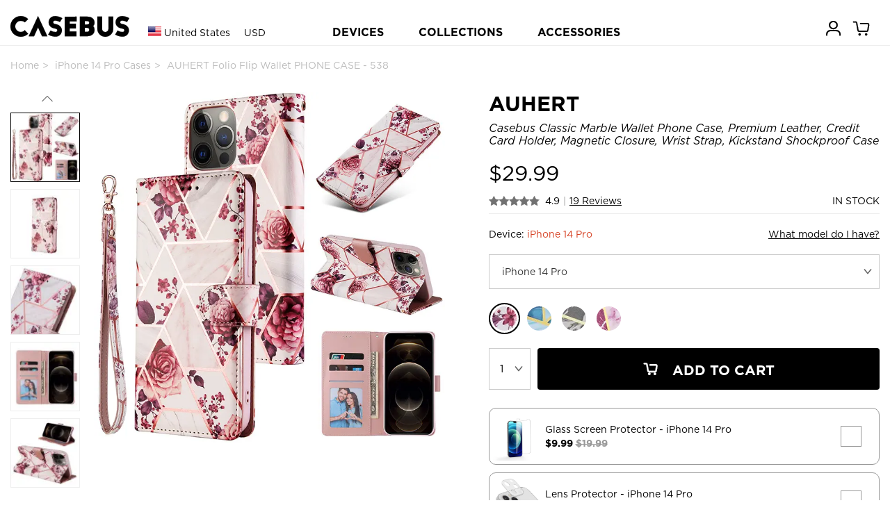

--- FILE ---
content_type: text/html; charset=utf-8
request_url: http://casebus.com/smartphone-cases/product/iphone-14-pro-case_Wallet-Case-PU-Leather-Wallet-Case-ID-Credit-Card-Slots-Holder-Side-Pocket-Kickstand-Feature-Flip-Case-Cover-case
body_size: 265290
content:



<!DOCTYPE html>
<html>

<head>
    <meta charset="UTF-8">
    <meta name="google-site-verification" content="KvOETTHxjT0jyNSo2_8ELAO66mdorYR7tT9Di4aKJoE" />
    <meta name="viewport" content="width=device-width, initial-scale=1, shrink-to-fit=no,maximum-scale=1, minimum-scale=1, user-scalable=no">
    

    <meta name="applicable-device" content="pc,mobile">
    <meta content="telephone=no" name="format-detection" />
    <title>iPhone 14 Pro Case - Folio Flip Wallet Phone Case - Casebus Classic Marble Wallet Phone Case, Premium Leather, Credit Card Holder, Magnetic Closure, Wrist Strap, Kickstand Shockproof Case - AUHERT - Casebus</title>
    <meta name="keywords" content="iPhone 14 Pro Case,Folio Flip Wallet Phone Case,Casebus Classic Marble Wallet Phone Case, Premium Leather, Credit Card Holder, Magnetic Closure, Wrist Strap, Kickstand Shockproof Case,AUHERT,Casebus">
    <meta name="description" content="Buy iPhone 14 Pro Case - Folio Flip Wallet Phone Case - Casebus Classic Marble Wallet Phone Case, Premium Leather, Credit Card Holder, Magnetic Closure, Wrist Strap, Kickstand Shockproof Case - AUHERT at Casebus.">
    <meta http-equiv="Cache-Control" content="no-transform">
    <meta http-equiv="Cache-Control" content="no-siteapp">
   
    <link rel="shortcut icon" href="/images/favicon.ico" />
    <link rel="stylesheet" href="/css/styles.css?20250910001" media="" />
    <link rel="stylesheet" href="/css/libs/swiper.min.css">
    <script src="/js/libs/jquery-3.4.1.min.js"></script>
    <script src="/js/libs/swiper.min.js"></script>
    <script async src="https://www.googletagmanager.com/gtag/js?id=G-25HXQ06FFD"></script>
    
    <link rel="preload" href="/fonts/Ailerons/Ailerons.ttf" as="font" crossorigin>
    <link rel="preload" href="/fonts/Tahu/Tahu.ttf" as="font" crossorigin>
    <link rel="preload" href="/fonts/BREAK-BEACH/BREAK-BEACH.ttf" as="font" crossorigin>
    <link rel="preload" href="/fonts/Great-Day/Great-Day.ttf" as="font" crossorigin>
    <link rel="preload" href="/fonts/Holland/Holland.ttf" as="font" crossorigin>
    <link rel="preload" href="/fonts/jandys-dua/jandys-dua.ttf" as="font" crossorigin>
    <link rel="preload" href="/fonts/leafy/leafy.ttf" as="font" crossorigin>

    <style>
        .footer__country{
            font-size:16px;
        }
        .headtag_maxwidth{
            max-width:220px;
            word-break: break-all;
        }
        .header-pc-devicesdetail{
            padding-left:15px;
        }
         .comparisontitle{
        font-size:14px;
         line-height:40px;
        }
        .comparison{
        max-width:800px;
            display: flex;
    flex-direction: column;
        line-height:20px;
        margin-bottom: 40px;
        }
        .comparison_table td{
        padding-top:10px;
        padding-bottom:10px;
        }
        .comparison_table th{
        padding-top:10px;
        padding-bottom:10px;
        }
        .comparison_tr{
        border-bottom: 1px solid #e6e6e6;
        }
         .comparison_cell{
        padding-left:5px;
        padding-right:5px;
        text-align:center;
        }
        .comparison_bgc1{
        background:#efefef;
        }
        .status-point {display: inline-block;width: 10px;height: 10px;border-radius: 50%;}
    </style>
    <script>
        window.dataLayer = window.dataLayer || []; function gtag(){dataLayer.push(arguments);}
        //gtag('consent', 'default', {
        //    'ad_storage': 'granted'
        //});
        //gtag('consent', 'default', {
        //    'analytics_storage': 'granted'
        //});
        //gtag('consent', 'default', {
        //    'functionality_storage': 'granted'
        //});
        gtag('js', new Date());
        gtag('config', 'G-25HXQ06FFD', {
            'custom_map': {
                'dimension2': 'ecomm_prodid',
                'dimension3': 'ecomm_pagetype',
                'dimension4': 'ecomm_totalvalue'
            }
        });
        //gtag('config', 'AW-660312302');
        gtag('config','AW-660312302', {'allow_enhanced_conversions':true});

           
        gtag('event', 'view_item', {
            'send_to': ['AW-660312302', 'G-25HXQ06FFD'],
            'value': 29.99,
            'items': [
              {
                  'id': 'p0538_iphone-14-pro_399',
                  'google_business_vertical': 'retail'
              }],
            'ecomm_prodid': 'p0538_iphone-14-pro_399',
            'ecomm_totalvalue': 29.99,
            'ecomm_pagetype': 'product',
            'non_interaction': true
        });
        




    </script>

    

    
    <script>(function(w,d,t,r,u){var f,n,i;w[u]=w[u]||[],f=function(){var o={ti:"137003600"};o.q=w[u],w[u]=new UET(o),w[u].push("pageLoad")},n=d.createElement(t),n.src=r,n.async=1,n.onload=n.onreadystatechange=function(){var s=this.readyState;s&&s!=="loaded"&&s!=="complete"||(f(),n.onload=n.onreadystatechange=null)},i=d.getElementsByTagName(t)[0],i.parentNode.insertBefore(n,i)})(window,document,"script","//bat.bing.com/bat.js","uetq");</script>
    <script>
        function uet_report_conversion_add_to_cart() {
            window.uetq.push('event', 'add_to_cart', {"event_category":"event"});
}
        function uet_report_conversion_begin_checkout() {
    window.uetq.push('event', 'begin_checkout', {});
}
    </script>
    <!-- Facebook Pixel Code -->
    <script>
        !function(f,b,e,v,n,t,s){
            if(f.fbq)return;n=f.fbq=function(){n.callMethod?n.callMethod.apply(n,arguments):n.queue.push(arguments)};
            if(!f._fbq)f._fbq=n;n.push=n;n.loaded=!0;n.version='2.0';
            n.queue=[];t=b.createElement(e);t.async=!0;
            t.src=v;s=b.getElementsByTagName(e)[0];
            s.parentNode.insertBefore(t,s)
        }(window,document,'script','https://connect.facebook.net/en_US/fbevents.js');
        fbq('init', '3189369104715145');
        fbq('track', 'PageView');

            
            fbq('track', 'ViewContent', {
                content_ids: ['p0538_iphone-14-pro_399'],
                content_type: 'product'
            });
            

    </script>
    <noscript>
        <img height="1" width="1" style="display:none" src="https://www.facebook.com/tr?id=3189369104715145&ev=PageView&noscript=1" />
    </noscript>
    <!-- End Facebook Pixel Code -->
    <script>
    window.addEventListener('load', function(event) {
        if (window.location.href.includes('casebus.com')) {
            setTimeout(function() {
                gtag('event', 'page_duration_2mins');
            }, 120000);
        }
    });
    </script>

    <!-- Criteo Loader File -->

    <script type="text/javascript" src="//dynamic.criteo.com/js/ld/ld.js?a=94455" async="true"></script>

    <!-- END Criteo Loader File -->

    <!-- Criteo Tag -->

    <script type="text/javascript">

window.criteo_q = window.criteo_q || [];

var deviceType = /iPad/.test(navigator.userAgent) ? "t" : /Mobile|iP(hone|od)|Android|BlackBerry|IEMobile|Silk/.test(navigator.userAgent) ? "m" : "d";

    
   window.criteo_q.push(

{ event: "setAccount", account: 94455 },

{ event: "setSiteType", type: deviceType},

{ event: "viewItem", item: "p0538_iphone-14-pro_399" }

);
    





    </script>
    <!-- END Criteo Tag -->

</head>

<body class="body_bg">
    




<script>
var swiper__notice = new Swiper('#swiper__notice', {
    direction: 'vertical',
    autoplay:{
        delay: 5000,
    }
});
</script>
    
<header class="header" id="header">
    <div class="container-lg header__inner">
        <div class="header__left">
            <a class="header__back"><i class="icon-left"></i></a>
                <input type="hidden" id="sitecurrency" name="sitecurrency" value="USD" tabindex="1" />
                            <input type="hidden" id="site_lan" name="site_lan" value="EN" tabindex="2" />
                            <input type="hidden" id="sitecurrency_symbol" name="sitecurrency_symbol" value="$" tabindex="3" />
         
            <div class="header__country j-country">

                <div class="selected">
                        <img src="/images/us.png" alt="" class="country__img">
                        <span class="c">United States</span>
                        <span class="u">USD</span>

                </div>
            </div>

            <a class="j-drawer--show header__menu--btn"><i class="header__icon--menu icon-menu"></i></a>
          
        </div>
        <div class="header__center">
           
            <div class="country_h5 j-country">
                <img src="/images/us.png" alt="" class="country__img country__img_h5">
                
            </div>
            <a href="/" class="header__logo" title="caseBus"><i class="header__icon--logo icon-logo"></i></a>
        </div>
        <ul class="header__right">
           
            
            <li class="header__icon">
                
                <a href="/Account/Orders/" title="my orders">
                    <i class="header__icon--cart icon-userhome"></i>
                </a>
                
            </li>

            <li class="header__icon icon_cart_top" id="icon_cart_top">
                <a href="javascript://" title="cart">
                    <i class="header__icon--cart icon-cart" ></i>
                    <span class="header__dot header__dot--cart  hide">0</span>
                </a>
            </li>
            
            
        </ul>
    </div>


    
</header>

<!-- PC端顶部 begin -->
<header class="header-pc" id="header-pc">
    <div class="container-lg header__inner">
        <div class="header__leftlogo">
            <a href="/" class="header__logo" title="caseBus"><i class="header__icon--logo icon-logo"></i></a>
        </div>
        <div class="header__leftcountry">
                <div class="selected">
                    <img src="/images/us.png" alt="" class="country__img">
                    <span class="c">United States</span>
                    <span class="u">USD</span>
                </div>
        </div>
        <div class="header__centernav">
            <ul class="header-nav">
                <li class="nav-device">DEVICES</li>
                <li class="nav-collection">COLLECTIONS</li>
                <li><a href="/Accessories/">ACCESSORIES</a></li>
            </ul>
        </div>
        <ul class="header__rightmem">
            <li class="header__icon">
                
                <a href="/Account/Orders/" title="my orders">
                    <i class="header__icon--cart icon-userhome"></i>
                </a>
                
            </li>
            <li class="header__icon icon_cart_top" id="icon_cart_top">
                <a href="javascript://" title="cart">
                    <i class="header__icon--cart icon-cart"></i>
                    <span class="header__dot header__dot--cart  hide">0</span>
                </a>
            </li>

            
</ul>
    </div>
</header>
<!-- PC端顶部 end -->

<!-- PC端弹出导航 begin -->

<div class="header-pc-devices" id="header-pc-devices">
    <div class="header-pc-devicesdetail">
        <ul class="devicesdetail-ul">
            <li class="devicesdetail-title">
                <a href="/smartphone-cases/apple-cases/" title="Apple iPhone">Apple iPhone</a>
            </li>
                            <li>
                                <a href="/smartphone-cases/apple-cases/iphone-17-pro-max-cases" title="iPhone 17 Pro Max Cases">
                                    iPhone 17 Pro Max  <span style="color:white;background-color:red;padding-left:4px;padding-right:4px;">NEW!</span>                                </a>
                            </li>
                            <li>
                                <a href="/smartphone-cases/apple-cases/iphone-17-pro-cases" title="iPhone 17 Pro Cases">
                                    iPhone 17 Pro  <span style="color:white;background-color:red;padding-left:4px;padding-right:4px;">NEW!</span>                                </a>
                            </li>
                            <li>
                                <a href="/smartphone-cases/apple-cases/iphone-Air-cases" title="iPhone Air Cases">
                                    iPhone Air  <span style="color:white;background-color:red;padding-left:4px;padding-right:4px;">NEW!</span>                                </a>
                            </li>
                            <li>
                                <a href="/smartphone-cases/apple-cases/iphone-17-cases" title="iPhone 17 Cases">
                                    iPhone 17  <span style="color:white;background-color:red;padding-left:4px;padding-right:4px;">NEW!</span>                                </a>
                            </li>
                            <li>
                                <a href="/smartphone-cases/apple-cases/iphone-16-pro-max-cases" title="iPhone 16 Pro Max Cases">
                                    iPhone 16 Pro Max                                 </a>
                            </li>
                            <li>
                                <a href="/smartphone-cases/apple-cases/iphone-16-pro-cases" title="iPhone 16 Pro Cases">
                                    iPhone 16 Pro                                 </a>
                            </li>
                            <li>
                                <a href="/smartphone-cases/apple-cases/iphone-16-plus-cases" title="iPhone 16 Plus Cases">
                                    iPhone 16 Plus                                 </a>
                            </li>
                            <li>
                                <a href="/smartphone-cases/apple-cases/iphone-16-cases" title="iPhone 16 Cases">
                                    iPhone 16                                 </a>
                            </li>
                            <li>
                                <a href="/smartphone-cases/apple-cases/iphone-16e-cases" title="iPhone 16e Cases">
                                    iPhone 16e                                 </a>
                            </li>
                            <li>
                                <a href="/smartphone-cases/apple-cases/iphone-15-pro-max-cases" title="iPhone 15 Pro Max Cases">
                                    iPhone 15 Pro Max                                 </a>
                            </li>
                            <li>
                                <a href="/smartphone-cases/apple-cases/iphone-15-pro-cases" title="iPhone 15 Pro Cases">
                                    iPhone 15 Pro                                 </a>
                            </li>
                            <li>
                                <a href="/smartphone-cases/apple-cases/iphone-15-plus-cases" title="iPhone 15 Plus Cases">
                                    iPhone 15 Plus                                 </a>
                            </li>
                            <li>
                                <a href="/smartphone-cases/apple-cases/iphone-15-cases" title="iPhone 15 Cases">
                                    iPhone 15                                 </a>
                            </li>
                            <li>
                                <a href="/smartphone-cases/apple-cases/iphone-14-pro-max-cases" title="iPhone 14 Pro Max Cases">
                                    iPhone 14 Pro Max                                 </a>
                            </li>
                            <li>
                                <a href="/smartphone-cases/apple-cases/iphone-14-pro-cases" title="iPhone 14 Pro Cases">
                                    iPhone 14 Pro                                 </a>
                            </li>
                            <li>
                                <a href="/smartphone-cases/apple-cases/iphone-14-plus-cases" title="iPhone 14 Plus Cases">
                                    iPhone 14 Plus                                 </a>
                            </li>
                            <li>
                                <a href="/smartphone-cases/apple-cases/iphone-14-cases" title="iPhone 14 Cases">
                                    iPhone 14                                 </a>
                            </li>
                            <li>
                                <a href="/smartphone-cases/apple-cases/iphone-13-pro-max-cases" title="iPhone 13 Pro Max Cases">
                                    iPhone 13 Pro Max                                 </a>
                            </li>
                            <li>
                                <a href="/smartphone-cases/apple-cases/iphone-13-pro-cases" title="iPhone 13 Pro Cases">
                                    iPhone 13 Pro                                 </a>
                            </li>
                            <li>
                                <a href="/smartphone-cases/apple-cases/iphone-13-cases" title="iPhone 13 Cases">
                                    iPhone 13                                 </a>
                            </li>
        </ul>
        <ul class="devicesdetail-ul">
            <li class="devicesdetail-title">
                &nbsp;
            </li>
                                <li>
                                    <a href="/smartphone-cases/apple-cases/iphone-13-mini-cases" title="iPhone 13 Mini Cases">
                                        iPhone 13 Mini                                     </a>
                                </li>
                                <li>
                                    <a href="/smartphone-cases/apple-cases/iphone-12-pro-max-cases" title="iPhone 12 Pro Max Cases">
                                        iPhone 12 Pro Max                                     </a>
                                </li>
                                <li>
                                    <a href="/smartphone-cases/apple-cases/iphone-12-pro-cases" title="iPhone 12 Pro Cases">
                                        iPhone 12 Pro                                     </a>
                                </li>
                                <li>
                                    <a href="/smartphone-cases/apple-cases/iphone-12-cases" title="iPhone 12 Cases">
                                        iPhone 12                                     </a>
                                </li>
                                <li>
                                    <a href="/smartphone-cases/apple-cases/iphone-12-mini-cases" title="iPhone 12 Mini Cases">
                                        iPhone 12 Mini                                     </a>
                                </li>
                                <li>
                                    <a href="/smartphone-cases/apple-cases/iphone-11-pro-max-cases" title="iPhone 11 Pro Max Cases">
                                        iPhone 11 Pro Max                                     </a>
                                </li>
                                <li>
                                    <a href="/smartphone-cases/apple-cases/iphone-11-pro-cases" title="iPhone 11 Pro Cases">
                                        iPhone 11 Pro                                     </a>
                                </li>
                                <li>
                                    <a href="/smartphone-cases/apple-cases/iphone-11-cases" title="iPhone 11 Cases">
                                        iPhone 11                                     </a>
                                </li>
                                <li>
                                    <a href="/smartphone-cases/apple-cases/iPhone-SE-2020-cases" title="iPhone SE 2022/2020 Cases">
                                        iPhone SE 2022/2020                                     </a>
                                </li>
                                <li>
                                    <a href="/smartphone-cases/apple-cases/iphone-xs-max-cases" title="iPhone XS Max Cases">
                                        iPhone XS Max                                     </a>
                                </li>
                                <li>
                                    <a href="/smartphone-cases/apple-cases/iphone-xr-cases" title="iPhone XR Cases">
                                        iPhone XR                                     </a>
                                </li>
                                <li>
                                    <a href="/smartphone-cases/apple-cases/iphone-xs-cases" title="iPhone X/XS Cases">
                                        iPhone X/XS                                     </a>
                                </li>
                                <li>
                                    <a href="/smartphone-cases/apple-cases/iphone-8-plus-cases" title="iPhone 8 Plus / 7 Plus Cases">
                                        iPhone 8 Plus / 7 Plus                                     </a>
                                </li>
                                <li>
                                    <a href="/smartphone-cases/apple-cases/iphone-8-cases" title="iPhone 8/7 Cases">
                                        iPhone 8/7                                     </a>
                                </li>
                                <li>
                                    <a href="/smartphone-cases/apple-cases/iphone-6-plus-cases" title="iPhone 6/6S Plus Cases">
                                        iPhone 6/6S Plus                                     </a>
                                </li>
                                <li>
                                    <a href="/smartphone-cases/apple-cases/iphone-6-cases" title="iPhone 6/6S Cases">
                                        iPhone 6/6S                                     </a>
                                </li>
        </ul>
        <ul class="devicesdetail-ul">
            <li class="devicesdetail-title">
                <a href="/smartphone-cases/samsung-cases/" title="Samsung Galaxy">Samsung Galaxy</a>
            </li>
                                <li>
                                    <a href="/smartphone-cases/samsung-cases/Samsung-Galaxy-S25-Ultra-cases" title="Samsung Galaxy S25 Ultra Cases">
                                        Galaxy S25 Ultra  <span style="color:white;background-color:red;padding-left:4px;padding-right:4px;">NEW!</span>                                    </a>
                                </li>
                                <li>
                                    <a href="/smartphone-cases/samsung-cases/Samsung-Galaxy-S25-Plus-cases" title="Samsung Galaxy S25 Plus Cases">
                                        Galaxy S25 Plus  <span style="color:white;background-color:red;padding-left:4px;padding-right:4px;">NEW!</span>                                    </a>
                                </li>
                                <li>
                                    <a href="/smartphone-cases/samsung-cases/Samsung-Galaxy-S25-cases" title="Samsung Galaxy S25 Cases">
                                        Galaxy S25  <span style="color:white;background-color:red;padding-left:4px;padding-right:4px;">NEW!</span>                                    </a>
                                </li>
                                <li>
                                    <a href="/smartphone-cases/samsung-cases/Samsung-Galaxy-S25-Edge-cases" title="Samsung Galaxy S25 Edge Cases">
                                        Galaxy S25 Edge  <span style="color:white;background-color:red;padding-left:4px;padding-right:4px;">NEW!</span>                                    </a>
                                </li>
                                <li>
                                    <a href="/smartphone-cases/samsung-cases/Samsung-Galaxy-S25-FE-cases" title="Samsung Galaxy S25 FE Cases">
                                        Galaxy S25 FE  <span style="color:white;background-color:red;padding-left:4px;padding-right:4px;">NEW!</span>                                    </a>
                                </li>
                                <li>
                                    <a href="/smartphone-cases/samsung-cases/Samsung-Galaxy-S24-Ultra-cases" title="Samsung Galaxy S24 Ultra Cases">
                                        Galaxy S24 Ultra                                     </a>
                                </li>
                                <li>
                                    <a href="/smartphone-cases/samsung-cases/Samsung-Galaxy-S24-Plus-cases" title="Samsung Galaxy S24 Plus Cases">
                                        Galaxy S24 Plus                                     </a>
                                </li>
                                <li>
                                    <a href="/smartphone-cases/samsung-cases/Samsung-Galaxy-S24-cases" title="Samsung Galaxy S24 Cases">
                                        Galaxy S24                                     </a>
                                </li>
                                <li>
                                    <a href="/smartphone-cases/samsung-cases/Samsung-Galaxy-S24-FE-cases" title="Samsung Galaxy S24 FE Cases">
                                        Galaxy S24 FE                                     </a>
                                </li>
                                <li>
                                    <a href="/smartphone-cases/samsung-cases/Samsung-Galaxy-S23-Ultra-cases" title="Samsung Galaxy S23 Ultra Cases">
                                        Galaxy S23 Ultra                                     </a>
                                </li>
                                <li>
                                    <a href="/smartphone-cases/samsung-cases/Samsung-Galaxy-S23-Plus-cases" title="Samsung Galaxy S23 Plus Cases">
                                        Galaxy S23 Plus                                     </a>
                                </li>
                                <li>
                                    <a href="/smartphone-cases/samsung-cases/Samsung-Galaxy-S23-cases" title="Samsung Galaxy S23 Cases">
                                        Galaxy S23                                     </a>
                                </li>
                                <li>
                                    <a href="/smartphone-cases/samsung-cases/Samsung-Galaxy-S23-FE-cases" title="Samsung Galaxy S23 FE Cases">
                                        Galaxy S23 FE                                     </a>
                                </li>
                                <li>
                                    <a href="/smartphone-cases/samsung-cases/Samsung-Galaxy-S22-Ultra-cases" title="Samsung Galaxy S22 Ultra Cases">
                                        Galaxy S22 Ultra                                     </a>
                                </li>
                                <li>
                                    <a href="/smartphone-cases/samsung-cases/Samsung-Galaxy-S22-Plus-cases" title="Samsung Galaxy S22 Plus Cases">
                                        Galaxy S22 Plus                                     </a>
                                </li>
                                <li>
                                    <a href="/smartphone-cases/samsung-cases/Samsung-Galaxy-S22-cases" title="Samsung Galaxy S22 Cases">
                                        Galaxy S22                                     </a>
                                </li>
                                <li>
                                    <a href="/smartphone-cases/samsung-cases/Samsung-Galaxy-S21-Ultra-cases" title="Samsung Galaxy S21 Ultra Cases">
                                        Galaxy S21 Ultra                                     </a>
                                </li>
                                <li>
                                    <a href="/smartphone-cases/samsung-cases/Samsung-Galaxy-S21-Plus-cases" title="Samsung Galaxy S21 Plus Cases">
                                        Galaxy S21 Plus                                     </a>
                                </li>
                                <li>
                                    <a href="/smartphone-cases/samsung-cases/Samsung-Galaxy-S21-cases" title="Samsung Galaxy S21 Cases">
                                        Galaxy S21                                     </a>
                                </li>
            <li>
                <a href="/smartphone-cases/samsung-cases/">All Galaxy Cases</a>
            </li>
        </ul>
        <ul class="devicesdetail-ul">
            <li class="devicesdetail-title">
                <a href="/IPad-cases/" title="Apple iPad">Apple iPad</a>
            </li>
                                <li>
                                    <a href="/IPad-cases/iPad-Pro-2025-13Inch-cases" title="iPad Pro (2025 13Inch) Cases">
                                        iPad Pro (2025 13Inch)  <span style="color:white;background-color:red;padding-left:4px;padding-right:4px;">NEW!</span>                                    </a>
                                </li>
                                <li>
                                    <a href="/IPad-cases/iPad-Pro-2025-11Inch-cases" title="iPad Pro (2025 11Inch) Cases">
                                        iPad Pro (2025 11Inch)  <span style="color:white;background-color:red;padding-left:4px;padding-right:4px;">NEW!</span>                                    </a>
                                </li>
                                <li>
                                    <a href="/IPad-cases/iPad-11-cases" title="iPad 11 (2025 11Inch) Cases">
                                        iPad 11 (2025 11Inch)                                     </a>
                                </li>
                                <li>
                                    <a href="/IPad-cases/iPad-Air7-13Inch-cases" title="iPad Air 7 (2025 13Inch) Cases">
                                        iPad Air 7 (2025 13Inch)                                     </a>
                                </li>
                                <li>
                                    <a href="/IPad-cases/iPad-Air7-11Inch-cases" title="iPad Air 7 (2025 11Inch) Cases">
                                        iPad Air 7 (2025 11Inch)                                     </a>
                                </li>
                                <li>
                                    <a href="/IPad-cases/iPad-Air6-13Inch-cases" title="iPad Air 6 (2024 13Inch) Cases">
                                        iPad Air 6 (2024 13Inch)                                     </a>
                                </li>
                                <li>
                                    <a href="/IPad-cases/iPad-Air6-11Inch-cases" title="iPad Air 6 (2024 11Inch) Cases">
                                        iPad Air 6 (2024 11Inch)                                     </a>
                                </li>
                                <li>
                                    <a href="/IPad-cases/iPad-Pro-2024-13Inch-cases" title="iPad Pro (2024 13Inch) Cases">
                                        iPad Pro (2024 13Inch)                                     </a>
                                </li>
                                <li>
                                    <a href="/IPad-cases/iPad-Pro-2024-11Inch-cases" title="iPad Pro (2024 11Inch) Cases">
                                        iPad Pro (2024 11Inch)                                     </a>
                                </li>
                                <li>
                                    <a href="/IPad-cases/iPad-Mini-7-cases" title="iPad Mini 7 (2024 8.3Inch) Cases">
                                        iPad Mini 7 (2024 8.3Inch)                                     </a>
                                </li>
                                <li>
                                    <a href="/IPad-cases/iPad-10-cases" title="iPad 10 (2022 10.9Inch) Cases">
                                        iPad 10 (2022 10.9Inch)                                     </a>
                                </li>
                                <li>
                                    <a href="/IPad-cases/iPad-Pro-11-2022-cases" title="iPad Pro 11 (2022 11Inch) Cases">
                                        iPad Pro 11 (2022 11Inch)                                     </a>
                                </li>
                                <li>
                                    <a href="/IPad-cases/iPad-Pro6-cases" title="iPad Pro 6 (2022 12.9Inch) Cases">
                                        iPad Pro 6 (2022 12.9Inch)                                     </a>
                                </li>
                                <li>
                                    <a href="/IPad-cases/iPad-Air5-cases" title="iPad Air 5 (2022 10.9Inch) Cases">
                                        iPad Air 5 (2022 10.9Inch)                                     </a>
                                </li>
                                <li>
                                    <a href="/IPad-cases/iPad-9-2021-cases" title="iPad 9 (2021 10.2Inch) Cases">
                                        iPad 9 (2021 10.2Inch)                                     </a>
                                </li>
                                <li>
                                    <a href="/IPad-cases/iPad-Mini-6-cases" title="iPad Mini 6 (2021 8.3Inch) Cases">
                                        iPad Mini 6 (2021 8.3Inch)                                     </a>
                                </li>
                                <li>
                                    <a href="/IPad-cases/iPad-Pro-11-2021-cases" title="iPad Pro 11 (2021 11Inch) Cases">
                                        iPad Pro 11 (2021 11Inch)                                     </a>
                                </li>
                                <li>
                                    <a href="/IPad-cases/iPad-Pro5-cases" title="iPad Pro 5 (2021 12.9Inch) Cases">
                                        iPad Pro 5 (2021 12.9Inch)                                     </a>
                                </li>
                                <li>
                                    <a href="/IPad-cases/iPad-8-2020-cases" title="iPad 8 (2020 10.2Inch) Cases">
                                        iPad 8 (2020 10.2Inch)                                     </a>
                                </li>
            <li>
                <a href="/IPad-cases/">All iPad Cases</a>
            </li>
        </ul>

        

        <ul class="devicesdetail-ul">
            <li class="devicesdetail-title">
                <a href="/MacBook-cases/" title="MacBook Case">MacBook</a>
            </li>
                                <li class="headtag_maxwidth">
                                    <a href="/MacBook-cases/MacBook-Pro-16-2024-cases" title="MacBook Pro 16 (A3403/A3186) Cases">
                                        Pro 16 (A3403/A3186)                                     </a>
                                </li>
                                <li class="headtag_maxwidth">
                                    <a href="/MacBook-cases/MacBook-Pro-14-2024-cases" title="MacBook Pro 14 (A3112/A3185/A3401/A3434) Cases">
                                        Pro 14 (A3112/A3185/A3401/A3434)                                     </a>
                                </li>
                                <li class="headtag_maxwidth">
                                    <a href="/MacBook-cases/MacBook-Air-15-2023-cases" title="MacBook Air 15 (A3241/A2941/A3114) Cases">
                                        Air 15 (A3241/A2941/A3114)                                     </a>
                                </li>
                                <li class="headtag_maxwidth">
                                    <a href="/MacBook-cases/MacBook-Air-136-2022-cases" title="MacBook Air 13.6 (A3240/A2681/A3113) Cases">
                                        Air 13.6 (A3240/A2681/A3113)                                     </a>
                                </li>
                                <li class="headtag_maxwidth">
                                    <a href="/MacBook-cases/MacBook-Pro-16-2021-cases" title="MacBook Pro 16 (A2485/A2780/A2991) Cases">
                                        Pro 16 (A2485/A2780/A2991)                                     </a>
                                </li>
                                <li class="headtag_maxwidth">
                                    <a href="/MacBook-cases/MacBook-Pro-14-2021-cases" title="MacBook Pro 14 (A2442/A2779/A2918/A2992) Cases">
                                        Pro 14 (A2442/A2779/A2918/A2992)                                     </a>
                                </li>
                                <li class="headtag_maxwidth">
                                    <a href="/MacBook-cases/MacBook-Pro-133-2020-cases" title="MacBook Pro 13.3 (A2338) Cases">
                                        Pro 13.3 (A2338)                                     </a>
                                </li>
                                <li class="headtag_maxwidth">
                                    <a href="/MacBook-cases/MacBook-Air-13-2018-cases" title="MacBook Air 13 (A1932/A2179/A2337) Cases">
                                        Air 13 (A1932/A2179/A2337)                                     </a>
                                </li>
                                <li class="headtag_maxwidth">
                                    <a href="/MacBook-cases/MacBook-Pro-13-2020-cases" title="MacBook Pro 13 (A2289/A2251) Cases">
                                        Pro 13 (A2289/A2251)                                     </a>
                                </li>
                                <li class="headtag_maxwidth">
                                    <a href="/MacBook-cases/MacBook-Pro-16-2019-cases" title="MacBook Pro 16 (A2141) Cases">
                                        Pro 16 (A2141)                                     </a>
                                </li>
                                <li class="headtag_maxwidth">
                                    <a href="/MacBook-cases/MacBook-Pro-13-2018-cases" title="MacBook Pro 13 (A1989/A2159) Cases">
                                        Pro 13 (A1989/A2159)                                     </a>
                                </li>
                                <li class="headtag_maxwidth">
                                    <a href="/MacBook-cases/MacBook-Pro-15-2016-cases" title="MacBook Pro 15 (A1707/A1990) Cases">
                                        Pro 15 (A1707/A1990)                                     </a>
                                </li>
                                <li class="headtag_maxwidth">
                                    <a href="/MacBook-cases/MacBook-12-2015-cases" title="MacBook 12 (A1534/A1931) Cases">
                                        12 (A1534/A1931)                                     </a>
                                </li>
                                <li class="headtag_maxwidth">
                                    <a href="/MacBook-cases/MacBook-Pro-13-2016-cases" title="MacBook Pro 13 (A1706/A1708) Cases">
                                        Pro 13 (A1706/A1708)                                     </a>
                                </li>
                                <li class="headtag_maxwidth">
                                    <a href="/MacBook-cases/MacBook-Air-11-2012-cases" title="MacBook Air 11 (A1370/A1465) Cases">
                                        Air 11 (A1370/A1465)                                     </a>
                                </li>
                                <li class="headtag_maxwidth">
                                    <a href="/MacBook-cases/MacBook-Pro-13-2012-cases" title="MacBook Pro 13 (A1425/A1502) Cases">
                                        Pro 13 (A1425/A1502)                                     </a>
                                </li>
                                <li class="headtag_maxwidth">
                                    <a href="/MacBook-cases/MacBook-Pro-15-2012-cases" title="MacBook Pro 15 (A1398) Cases">
                                        Pro 15 (A1398)                                     </a>
                                </li>
                                <li class="headtag_maxwidth">
                                    <a href="/MacBook-cases/MacBook-Air-13-2010-cases" title="MacBook Air 13 (A1369/A1466) Cases">
                                        Air 13 (A1369/A1466)                                     </a>
                                </li>
        </ul>

        <ul class="devicesdetail-ul">
            <li class="devicesdetail-title">
                <a href="/Apple-Watch-Bands/" title="Apple Watch Bands">Apple Watch Bands</a>
            </li>
            <li class="devicesdetail-title">
                <a href="/Bag/" title="Bags">Laptop Sleeves</a>
            </li>
            <li class="devicesdetail-title">
                <a href="/smartphone-cases/google-cases/" title="Google Pixel Cases">Google Pixel Cases</a>
            </li>
            <li class="devicesdetail-title">
                <a href="/Airpods-cases/" title="Airpods Cases">Airpods Cases</a>
            </li>
        </ul>
    </div>
</div>

<!-- PC端弹出导航 新改 -->


<!-- PC端弹出导航 end -->

<!-- PC端弹出导航 COLLECTIONS begin -->
<div class="header-pc-collections" id="header-pc-collections">
    <div class="header-pc-devicesdetail">
        <ul>
            <li>
               &nbsp;
            </li>
        </ul>
        <ul class="devicesdetail-ul">
            <li class="devicesdetail-title">
                COLLECTIONS
            </li>
            <li class="devicesdetail-title2">
                Wallet Series
            </li>
            <li>&nbsp; &nbsp; <a href="/Tags/Wallet" title="Wallet Cases">All Wallet Cases</a></li>
            <li>&nbsp; &nbsp; <a href="/Tags/Crossbody" title="Crossbody  Cases">Crossbody  Cases</a></li>
            <li>&nbsp; &nbsp; <a href="/Tags/Folio-Flip" title="Flip Folio Cases">Flip Folio Cases</a></li>
            <li>&nbsp; &nbsp; <a href="/Tags/Detachable" title="Detachable Wallet Cases">Detachable Cases</a></li>
            <li class="devicesdetail-title2">
                Heavy Duty Series
            </li>
            <li>&nbsp; &nbsp; <a href="/Tags/heavy-duty" title="Heavy Duty Cases">Heavy Duty Cases</a></li>
            <li class="devicesdetail-title2">
                Featured Series
            </li>
            <li>&nbsp; &nbsp; <a href="/Tags/Glitter" title="Glitter Cases">Glitter Cases</a></li>
            <li>&nbsp; &nbsp; <a href="/Tags/Waterproof" title="Waterproof Cases">Waterproof Cases</a></li>
            <li>&nbsp; &nbsp; <a href="/Tags/Battery" title="Battery Cases">Battery Cases</a></li>
            <li>&nbsp; &nbsp; <a href="/Tags/Magsafe" title="Magsafe Cases">Magsafe Cases</a></li>
            <li>&nbsp; &nbsp; <a href="/Tags/Design" title="Design Cases">Design Cases</a></li>
            <li>&nbsp; &nbsp; <a href="/Tags/Custom" title="Custom Cases">Custom Cases</a></li>            
        </ul>
    </div>
</div>
<!-- PC端弹出导航 COLLECTIONS end -->

    <!-- PC端导航 begin -->
    <!-- PC端导航 end -->
    <!-- 移动端抽屉导航 begin -->
    <div class="j-drawer drawer">
        <div class="j-drawer__sidebar drawer__sidebar">
            <div class="drawer__logo">
                <a href="/"><i class="drawer__icon--logo icon-logo"></i></a>
            </div>
            <div class="drawer__nav">
                <ul>


                    <li><a href="/smartphone-cases/apple-cases/iphone-17-pro-max-cases" title="iPhone 17 Pro Max Cases">iPhone 17 Pro Max Cases</a></li>
                    <li><a href="/smartphone-cases/apple-cases/iphone-17-pro-cases" title="iPhone 17 Pro Cases">iPhone 17 Pro Cases</a></li>
                    <li><a href="/smartphone-cases/apple-cases/iphone-Air-cases" title="iPhone Air Cases">iPhone Air Cases</a></li>
                    <li><a href="/smartphone-cases/apple-cases/iphone-17-cases" title="iPhone 17 Cases">iPhone 17 Cases</a></li>


                    <li>
                        <a class="j-drawer__button" title="iPhone Cases">iPhone Cases</a>
                        <ul class="drawer__dropdown j-sibling">
                            <li>
                                <a href="/smartphone-cases/apple-cases/iphone-17-pro-max-cases" title="iPhone 17 Pro Max Cases">
                                    iPhone 17 Pro Max  <span style="color:white;background-color:red;padding-left:4px;padding-right:4px;">NEW!</span>                                </a>
                            </li>
                            <li>
                                <a href="/smartphone-cases/apple-cases/iphone-17-pro-cases" title="iPhone 17 Pro Cases">
                                    iPhone 17 Pro  <span style="color:white;background-color:red;padding-left:4px;padding-right:4px;">NEW!</span>                                </a>
                            </li>
                            <li>
                                <a href="/smartphone-cases/apple-cases/iphone-Air-cases" title="iPhone Air Cases">
                                    iPhone Air  <span style="color:white;background-color:red;padding-left:4px;padding-right:4px;">NEW!</span>                                </a>
                            </li>
                            <li>
                                <a href="/smartphone-cases/apple-cases/iphone-17-cases" title="iPhone 17 Cases">
                                    iPhone 17  <span style="color:white;background-color:red;padding-left:4px;padding-right:4px;">NEW!</span>                                </a>
                            </li>
                            <li>
                                <a href="/smartphone-cases/apple-cases/iphone-16-pro-max-cases" title="iPhone 16 Pro Max Cases">
                                    iPhone 16 Pro Max                                 </a>
                            </li>
                            <li>
                                <a href="/smartphone-cases/apple-cases/iphone-16-pro-cases" title="iPhone 16 Pro Cases">
                                    iPhone 16 Pro                                 </a>
                            </li>
                            <li>
                                <a href="/smartphone-cases/apple-cases/iphone-16-plus-cases" title="iPhone 16 Plus Cases">
                                    iPhone 16 Plus                                 </a>
                            </li>
                            <li>
                                <a href="/smartphone-cases/apple-cases/iphone-16-cases" title="iPhone 16 Cases">
                                    iPhone 16                                 </a>
                            </li>
                            <li>
                                <a href="/smartphone-cases/apple-cases/iphone-16e-cases" title="iPhone 16e Cases">
                                    iPhone 16e                                 </a>
                            </li>
                            <li>
                                <a href="/smartphone-cases/apple-cases/iphone-15-pro-max-cases" title="iPhone 15 Pro Max Cases">
                                    iPhone 15 Pro Max                                 </a>
                            </li>
                            <li>
                                <a href="/smartphone-cases/apple-cases/iphone-15-pro-cases" title="iPhone 15 Pro Cases">
                                    iPhone 15 Pro                                 </a>
                            </li>
                            <li>
                                <a href="/smartphone-cases/apple-cases/iphone-15-plus-cases" title="iPhone 15 Plus Cases">
                                    iPhone 15 Plus                                 </a>
                            </li>
                            <li>
                                <a href="/smartphone-cases/apple-cases/iphone-15-cases" title="iPhone 15 Cases">
                                    iPhone 15                                 </a>
                            </li>
                            <li>
                                <a href="/smartphone-cases/apple-cases/iphone-14-pro-max-cases" title="iPhone 14 Pro Max Cases">
                                    iPhone 14 Pro Max                                 </a>
                            </li>
                            <li>
                                <a href="/smartphone-cases/apple-cases/iphone-14-pro-cases" title="iPhone 14 Pro Cases">
                                    iPhone 14 Pro                                 </a>
                            </li>
                            <li>
                                <a href="/smartphone-cases/apple-cases/iphone-14-plus-cases" title="iPhone 14 Plus Cases">
                                    iPhone 14 Plus                                 </a>
                            </li>
                            <li>
                                <a href="/smartphone-cases/apple-cases/iphone-14-cases" title="iPhone 14 Cases">
                                    iPhone 14                                 </a>
                            </li>
                            <li>
                                <a href="/smartphone-cases/apple-cases/iphone-13-pro-max-cases" title="iPhone 13 Pro Max Cases">
                                    iPhone 13 Pro Max                                 </a>
                            </li>
                            <li>
                                <a href="/smartphone-cases/apple-cases/iphone-13-pro-cases" title="iPhone 13 Pro Cases">
                                    iPhone 13 Pro                                 </a>
                            </li>
                            <li>
                                <a href="/smartphone-cases/apple-cases/iphone-13-cases" title="iPhone 13 Cases">
                                    iPhone 13                                 </a>
                            </li>
                            <li>
                                <a href="/smartphone-cases/apple-cases/iphone-13-mini-cases" title="iPhone 13 Mini Cases">
                                    iPhone 13 Mini                                 </a>
                            </li>
                            <li>
                                <a href="/smartphone-cases/apple-cases/iphone-12-pro-max-cases" title="iPhone 12 Pro Max Cases">
                                    iPhone 12 Pro Max                                 </a>
                            </li>
                            <li>
                                <a href="/smartphone-cases/apple-cases/iphone-12-pro-cases" title="iPhone 12 Pro Cases">
                                    iPhone 12 Pro                                 </a>
                            </li>
                            <li>
                                <a href="/smartphone-cases/apple-cases/iphone-12-cases" title="iPhone 12 Cases">
                                    iPhone 12                                 </a>
                            </li>
                            <li>
                                <a href="/smartphone-cases/apple-cases/iphone-12-mini-cases" title="iPhone 12 Mini Cases">
                                    iPhone 12 Mini                                 </a>
                            </li>
                            <li>
                                <a href="/smartphone-cases/apple-cases/iphone-11-pro-max-cases" title="iPhone 11 Pro Max Cases">
                                    iPhone 11 Pro Max                                 </a>
                            </li>
                            <li>
                                <a href="/smartphone-cases/apple-cases/iphone-11-pro-cases" title="iPhone 11 Pro Cases">
                                    iPhone 11 Pro                                 </a>
                            </li>
                            <li>
                                <a href="/smartphone-cases/apple-cases/iphone-11-cases" title="iPhone 11 Cases">
                                    iPhone 11                                 </a>
                            </li>
                            <li>
                                <a href="/smartphone-cases/apple-cases/iPhone-SE-2020-cases" title="iPhone SE 2022/2020 Cases">
                                    iPhone SE 2022/2020                                 </a>
                            </li>
                            <li>
                                <a href="/smartphone-cases/apple-cases/iphone-xs-max-cases" title="iPhone XS Max Cases">
                                    iPhone XS Max                                 </a>
                            </li>
                            <li>
                                <a href="/smartphone-cases/apple-cases/iphone-xr-cases" title="iPhone XR Cases">
                                    iPhone XR                                 </a>
                            </li>
                            <li>
                                <a href="/smartphone-cases/apple-cases/iphone-xs-cases" title="iPhone X/XS Cases">
                                    iPhone X/XS                                 </a>
                            </li>
                            <li>
                                <a href="/smartphone-cases/apple-cases/iphone-8-plus-cases" title="iPhone 8 Plus / 7 Plus Cases">
                                    iPhone 8 Plus / 7 Plus                                 </a>
                            </li>
                            <li>
                                <a href="/smartphone-cases/apple-cases/iphone-8-cases" title="iPhone 8/7 Cases">
                                    iPhone 8/7                                 </a>
                            </li>
                            <li>
                                <a href="/smartphone-cases/apple-cases/iphone-6-plus-cases" title="iPhone 6/6S Plus Cases">
                                    iPhone 6/6S Plus                                 </a>
                            </li>
                            <li>
                                <a href="/smartphone-cases/apple-cases/iphone-6-cases" title="iPhone 6/6S Cases">
                                    iPhone 6/6S                                 </a>
                            </li>
                        </ul>
                    </li>
                    <li>
                        <a class="j-drawer__button" title="Samsung Cases">IPad Cases</a>
                        <ul class="drawer__dropdown j-sibling">
                            <li>
                                <a href="/IPad-cases/iPad-Pro-2025-13Inch-cases" title="iPad Pro (2025 13Inch) Cases">
                                    iPad Pro (2025 13Inch)  <span style="color:white;background-color:red;padding-left:4px;padding-right:4px;">NEW!</span>                                </a>
                            </li>
                            <li>
                                <a href="/IPad-cases/iPad-Pro-2025-11Inch-cases" title="iPad Pro (2025 11Inch) Cases">
                                    iPad Pro (2025 11Inch)  <span style="color:white;background-color:red;padding-left:4px;padding-right:4px;">NEW!</span>                                </a>
                            </li>
                            <li>
                                <a href="/IPad-cases/iPad-11-cases" title="iPad 11 (2025 11Inch) Cases">
                                    iPad 11 (2025 11Inch)                                 </a>
                            </li>
                            <li>
                                <a href="/IPad-cases/iPad-Air7-13Inch-cases" title="iPad Air 7 (2025 13Inch) Cases">
                                    iPad Air 7 (2025 13Inch)                                 </a>
                            </li>
                            <li>
                                <a href="/IPad-cases/iPad-Air7-11Inch-cases" title="iPad Air 7 (2025 11Inch) Cases">
                                    iPad Air 7 (2025 11Inch)                                 </a>
                            </li>
                            <li>
                                <a href="/IPad-cases/iPad-Air6-13Inch-cases" title="iPad Air 6 (2024 13Inch) Cases">
                                    iPad Air 6 (2024 13Inch)                                 </a>
                            </li>
                            <li>
                                <a href="/IPad-cases/iPad-Air6-11Inch-cases" title="iPad Air 6 (2024 11Inch) Cases">
                                    iPad Air 6 (2024 11Inch)                                 </a>
                            </li>
                            <li>
                                <a href="/IPad-cases/iPad-Pro-2024-13Inch-cases" title="iPad Pro (2024 13Inch) Cases">
                                    iPad Pro (2024 13Inch)                                 </a>
                            </li>
                            <li>
                                <a href="/IPad-cases/iPad-Pro-2024-11Inch-cases" title="iPad Pro (2024 11Inch) Cases">
                                    iPad Pro (2024 11Inch)                                 </a>
                            </li>
                            <li>
                                <a href="/IPad-cases/iPad-Mini-7-cases" title="iPad Mini 7 (2024 8.3Inch) Cases">
                                    iPad Mini 7 (2024 8.3Inch)                                 </a>
                            </li>
                            <li>
                                <a href="/IPad-cases/iPad-10-cases" title="iPad 10 (2022 10.9Inch) Cases">
                                    iPad 10 (2022 10.9Inch)                                 </a>
                            </li>
                            <li>
                                <a href="/IPad-cases/iPad-Pro-11-2022-cases" title="iPad Pro 11 (2022 11Inch) Cases">
                                    iPad Pro 11 (2022 11Inch)                                 </a>
                            </li>
                            <li>
                                <a href="/IPad-cases/iPad-Pro6-cases" title="iPad Pro 6 (2022 12.9Inch) Cases">
                                    iPad Pro 6 (2022 12.9Inch)                                 </a>
                            </li>
                            <li>
                                <a href="/IPad-cases/iPad-Air5-cases" title="iPad Air 5 (2022 10.9Inch) Cases">
                                    iPad Air 5 (2022 10.9Inch)                                 </a>
                            </li>
                            <li>
                                <a href="/IPad-cases/iPad-9-2021-cases" title="iPad 9 (2021 10.2Inch) Cases">
                                    iPad 9 (2021 10.2Inch)                                 </a>
                            </li>
                            <li>
                                <a href="/IPad-cases/iPad-Mini-6-cases" title="iPad Mini 6 (2021 8.3Inch) Cases">
                                    iPad Mini 6 (2021 8.3Inch)                                 </a>
                            </li>
                            <li>
                                <a href="/IPad-cases/iPad-Pro-11-2021-cases" title="iPad Pro 11 (2021 11Inch) Cases">
                                    iPad Pro 11 (2021 11Inch)                                 </a>
                            </li>
                            <li>
                                <a href="/IPad-cases/iPad-Pro5-cases" title="iPad Pro 5 (2021 12.9Inch) Cases">
                                    iPad Pro 5 (2021 12.9Inch)                                 </a>
                            </li>
                            <li>
                                <a href="/IPad-cases/iPad-8-2020-cases" title="iPad 8 (2020 10.2Inch) Cases">
                                    iPad 8 (2020 10.2Inch)                                 </a>
                            </li>
                            <li>
                                <a href="/IPad-cases/iPad-7-2019-cases" title="iPad 7 (2019 10.2Inch) Cases">
                                    iPad 7 (2019 10.2Inch)                                 </a>
                            </li>
                            <li>
                                <a href="/IPad-cases/iPad-5-6-cases" title="iPad 5/6 (9.7Inch) Cases">
                                    iPad 5/6 (9.7Inch)                                 </a>
                            </li>
                            <li>
                                <a href="/IPad-cases/iPad-Mini5-cases" title="iPad Mini 5 (2019 7.9Inch) Cases">
                                    iPad Mini 5 (2019 7.9Inch)                                 </a>
                            </li>
                            <li>
                                <a href="/IPad-cases/iPad-Mini4-cases" title="iPad Mini 4 (2015 7.9Inch) Cases">
                                    iPad Mini 4 (2015 7.9Inch)                                 </a>
                            </li>
                            <li>
                                <a href="/IPad-cases/iPad-Air4-cases" title="iPad Air 4 (2020 10.9Inch) Cases">
                                    iPad Air 4 (2020 10.9Inch)                                 </a>
                            </li>
                            <li>
                                <a href="/IPad-cases/iPad-Air3-cases" title="iPad Air 3 (2019 10.5Inch) Cases">
                                    iPad Air 3 (2019 10.5Inch)                                 </a>
                            </li>
                            <li>
                                <a href="/IPad-cases/iPad-Air2-cases" title="iPad Air 2 (2014 9.7Inch) Cases">
                                    iPad Air 2 (2014 9.7Inch)                                 </a>
                            </li>
                            <li>
                                <a href="/IPad-cases/iPad-Pro-2017-cases" title="iPad Pro (2017 10.5Inch) Cases">
                                    iPad Pro (2017 10.5Inch)                                 </a>
                            </li>
                            <li>
                                <a href="/IPad-cases/iPad-Pro-2016-cases" title="iPad Pro (2016 9.7Inch) Cases">
                                    iPad Pro (2016 9.7Inch)                                 </a>
                            </li>
                            <li>
                                <a href="/IPad-cases/iPad-Pro-11-2020-cases" title="iPad Pro 11 (2020 11Inch) Cases">
                                    iPad Pro 11 (2020 11Inch)                                 </a>
                            </li>
                            <li>
                                <a href="/IPad-cases/iPad-Pro-11-2018-cases" title="iPad Pro 11 (2018 11Inch) Cases">
                                    iPad Pro 11 (2018 11Inch)                                 </a>
                            </li>
                            <li>
                                <a href="/IPad-cases/iPad-Pro4-cases" title="iPad Pro 4 (2020 12.9Inch) Cases">
                                    iPad Pro 4 (2020 12.9Inch)                                 </a>
                            </li>
                            <li>
                                <a href="/IPad-cases/iPad-Pro3-cases" title="iPad Pro 3 (2018 12.9Inch) Cases">
                                    iPad Pro 3 (2018 12.9Inch)                                 </a>
                            </li>
                            <li>
                                <a href="/IPad-cases/iPad-Pro2-cases" title="iPad Pro 2 (2017 12.9Inch) Cases">
                                    iPad Pro 2 (2017 12.9Inch)                                 </a>
                            </li>
                            <li>
                                <a href="/IPad-cases/iPad-Pro1-cases" title="iPad Pro 1 (2015 12.9Inch) Cases">
                                    iPad Pro 1 (2015 12.9Inch)                                 </a>
                            </li>
                            <li>
                                <a href="/IPad-cases/iPad-2-3-4-cases" title="iPad 2/3/4 (9.7Inch) Cases">
                                    iPad 2/3/4 (9.7Inch)                                 </a>
                            </li>
                            <li>
                                <a href="/IPad-cases/iPad-Air1-cases" title="iPad Air 1 (2013 9.7Inch) Cases">
                                    iPad Air 1 (2013 9.7Inch)                                 </a>
                            </li>
                            <li>
                                <a href="/IPad-cases/iPad-Mini3-2-1-cases" title="iPad Mini 3/2/1 (7.9Inch) Cases">
                                    iPad Mini 3/2/1 (7.9Inch)                                 </a>
                            </li>
                        </ul>
                    </li>
                    <li>
                        <a class="j-drawer__button" title="Samsung Cases">Samsung Cases</a>
                        <ul class="drawer__dropdown j-sibling">
                            <li>
                                <a href="/smartphone-cases/samsung-cases/Samsung-Galaxy-S25-Ultra-cases" title="Samsung Galaxy S25 Ultra Cases">
                                    Samsung Galaxy S25 Ultra  <span style="color:white;background-color:red;padding-left:4px;padding-right:4px;">NEW!</span>                                </a>
                            </li>
                            <li>
                                <a href="/smartphone-cases/samsung-cases/Samsung-Galaxy-S25-Plus-cases" title="Samsung Galaxy S25 Plus Cases">
                                    Samsung Galaxy S25 Plus  <span style="color:white;background-color:red;padding-left:4px;padding-right:4px;">NEW!</span>                                </a>
                            </li>
                            <li>
                                <a href="/smartphone-cases/samsung-cases/Samsung-Galaxy-S25-cases" title="Samsung Galaxy S25 Cases">
                                    Samsung Galaxy S25  <span style="color:white;background-color:red;padding-left:4px;padding-right:4px;">NEW!</span>                                </a>
                            </li>
                            <li>
                                <a href="/smartphone-cases/samsung-cases/Samsung-Galaxy-S25-Edge-cases" title="Samsung Galaxy S25 Edge Cases">
                                    Samsung Galaxy S25 Edge  <span style="color:white;background-color:red;padding-left:4px;padding-right:4px;">NEW!</span>                                </a>
                            </li>
                            <li>
                                <a href="/smartphone-cases/samsung-cases/Samsung-Galaxy-S25-FE-cases" title="Samsung Galaxy S25 FE Cases">
                                    Samsung Galaxy S25 FE  <span style="color:white;background-color:red;padding-left:4px;padding-right:4px;">NEW!</span>                                </a>
                            </li>
                            <li>
                                <a href="/smartphone-cases/samsung-cases/Samsung-Galaxy-S24-Ultra-cases" title="Samsung Galaxy S24 Ultra Cases">
                                    Samsung Galaxy S24 Ultra                                 </a>
                            </li>
                            <li>
                                <a href="/smartphone-cases/samsung-cases/Samsung-Galaxy-S24-Plus-cases" title="Samsung Galaxy S24 Plus Cases">
                                    Samsung Galaxy S24 Plus                                 </a>
                            </li>
                            <li>
                                <a href="/smartphone-cases/samsung-cases/Samsung-Galaxy-S24-cases" title="Samsung Galaxy S24 Cases">
                                    Samsung Galaxy S24                                 </a>
                            </li>
                            <li>
                                <a href="/smartphone-cases/samsung-cases/Samsung-Galaxy-S24-FE-cases" title="Samsung Galaxy S24 FE Cases">
                                    Samsung Galaxy S24 FE                                 </a>
                            </li>
                            <li>
                                <a href="/smartphone-cases/samsung-cases/Samsung-Galaxy-S23-Ultra-cases" title="Samsung Galaxy S23 Ultra Cases">
                                    Samsung Galaxy S23 Ultra                                 </a>
                            </li>
                            <li>
                                <a href="/smartphone-cases/samsung-cases/Samsung-Galaxy-S23-Plus-cases" title="Samsung Galaxy S23 Plus Cases">
                                    Samsung Galaxy S23 Plus                                 </a>
                            </li>
                            <li>
                                <a href="/smartphone-cases/samsung-cases/Samsung-Galaxy-S23-cases" title="Samsung Galaxy S23 Cases">
                                    Samsung Galaxy S23                                 </a>
                            </li>
                            <li>
                                <a href="/smartphone-cases/samsung-cases/Samsung-Galaxy-S23-FE-cases" title="Samsung Galaxy S23 FE Cases">
                                    Samsung Galaxy S23 FE                                 </a>
                            </li>
                            <li>
                                <a href="/smartphone-cases/samsung-cases/Samsung-Galaxy-S22-Ultra-cases" title="Samsung Galaxy S22 Ultra Cases">
                                    Samsung Galaxy S22 Ultra                                 </a>
                            </li>
                            <li>
                                <a href="/smartphone-cases/samsung-cases/Samsung-Galaxy-S22-Plus-cases" title="Samsung Galaxy S22 Plus Cases">
                                    Samsung Galaxy S22 Plus                                 </a>
                            </li>
                            <li>
                                <a href="/smartphone-cases/samsung-cases/Samsung-Galaxy-S22-cases" title="Samsung Galaxy S22 Cases">
                                    Samsung Galaxy S22                                 </a>
                            </li>
                            <li>
                                <a href="/smartphone-cases/samsung-cases/Samsung-Galaxy-S21-Ultra-cases" title="Samsung Galaxy S21 Ultra Cases">
                                    Samsung Galaxy S21 Ultra                                 </a>
                            </li>
                            <li>
                                <a href="/smartphone-cases/samsung-cases/Samsung-Galaxy-S21-Plus-cases" title="Samsung Galaxy S21 Plus Cases">
                                    Samsung Galaxy S21 Plus                                 </a>
                            </li>
                            <li>
                                <a href="/smartphone-cases/samsung-cases/Samsung-Galaxy-S21-cases" title="Samsung Galaxy S21 Cases">
                                    Samsung Galaxy S21                                 </a>
                            </li>
                            <li>
                                <a href="/smartphone-cases/samsung-cases/Samsung-Galaxy-Note20-Ultra-cases" title="Samsung Galaxy Note20 Ultra Cases">
                                    Samsung Galaxy Note20 Ultra                                 </a>
                            </li>
                            <li>
                                <a href="/smartphone-cases/samsung-cases/Samsung-Galaxy-Note20-cases" title="Samsung Galaxy Note20 Cases">
                                    Samsung Galaxy Note20                                 </a>
                            </li>
                            <li>
                                <a href="/smartphone-cases/samsung-cases/Samsung-Galaxy-Z-Fold7-cases" title="Samsung Galaxy Z Fold 7 Cases">
                                    Samsung Galaxy Z Fold 7                                 </a>
                            </li>
                            <li>
                                <a href="/smartphone-cases/samsung-cases/Samsung-Galaxy-Z-Fold6-cases" title="Samsung Galaxy Z Fold 6 Cases">
                                    Samsung Galaxy Z Fold 6                                 </a>
                            </li>
                            <li>
                                <a href="/smartphone-cases/samsung-cases/Samsung-Galaxy-Z-Fold5-cases" title="Samsung Galaxy Z Fold 5 Cases">
                                    Samsung Galaxy Z Fold 5                                 </a>
                            </li>
                            <li>
                                <a href="/smartphone-cases/samsung-cases/Samsung-Galaxy-Z-Fold4-cases" title="Samsung Galaxy Z Fold 4 Cases">
                                    Samsung Galaxy Z Fold 4                                 </a>
                            </li>
                            <li>
                                <a href="/smartphone-cases/samsung-cases/Samsung-Galaxy-Z-Fold3-cases" title="Samsung Galaxy Z Fold 3 Cases">
                                    Samsung Galaxy Z Fold 3                                 </a>
                            </li>
                            <li>
                                <a href="/smartphone-cases/samsung-cases/Samsung-Galaxy-S21FE-cases" title="Samsung Galaxy S21FE Cases">
                                    Samsung Galaxy S21FE                                 </a>
                            </li>
                            <li>
                                <a href="/smartphone-cases/samsung-cases/Samsung-Galaxy-S20-Ultra-cases" title="Samsung Galaxy S20 Ultra Cases">
                                    Samsung Galaxy S20 Ultra                                 </a>
                            </li>
                            <li>
                                <a href="/smartphone-cases/samsung-cases/Samsung-Galaxy-S20-Plus-cases" title="Samsung Galaxy S20 Plus Cases">
                                    Samsung Galaxy S20 Plus                                 </a>
                            </li>
                            <li>
                                <a href="/smartphone-cases/samsung-cases/Samsung-Galaxy-S20-cases" title="Samsung Galaxy S20 Cases">
                                    Samsung Galaxy S20                                 </a>
                            </li>
                            <li>
                                <a href="/smartphone-cases/samsung-cases/Samsung-Galaxy-S20FE-cases" title="Samsung Galaxy S20FE Cases">
                                    Samsung Galaxy S20FE                                 </a>
                            </li>
                            <li>
                                <a href="/smartphone-cases/samsung-cases/Samsung-Galaxy-S10-Plus-cases" title="Samsung Galaxy S10 Plus Cases">
                                    Samsung Galaxy S10 Plus                                 </a>
                            </li>
                            <li>
                                <a href="/smartphone-cases/samsung-cases/Samsung-Galaxy-S10e-cases" title="Samsung Galaxy S10e Cases">
                                    Samsung Galaxy S10e                                 </a>
                            </li>
                            <li>
                                <a href="/smartphone-cases/samsung-cases/Samsung-Galaxy-S10-cases" title="Samsung Galaxy S10 Cases">
                                    Samsung Galaxy S10                                 </a>
                            </li>
                            <li>
                                <a href="/smartphone-cases/samsung-cases/Samsung-Galaxy-S9-Plus-cases" title="Samsung Galaxy S9 Plus Cases">
                                    Samsung Galaxy S9 Plus                                 </a>
                            </li>
                            <li>
                                <a href="/smartphone-cases/samsung-cases/Samsung-Galaxy-S9-cases" title="Samsung Galaxy S9 Cases">
                                    Samsung Galaxy S9                                 </a>
                            </li>
                            <li>
                                <a href="/smartphone-cases/samsung-cases/Samsung-Galaxy-S8-Plus-cases" title="Samsung Galaxy S8 Plus Cases">
                                    Samsung Galaxy S8 Plus                                 </a>
                            </li>
                            <li>
                                <a href="/smartphone-cases/samsung-cases/Samsung-Galaxy-S8-cases" title="Samsung Galaxy S8 Cases">
                                    Samsung Galaxy S8                                 </a>
                            </li>
                            <li>
                                <a href="/smartphone-cases/samsung-cases/Samsung-Galaxy-Note10-Plus-cases" title="Samsung Galaxy Note10 Plus Cases">
                                    Samsung Galaxy Note10 Plus                                 </a>
                            </li>
                            <li>
                                <a href="/smartphone-cases/samsung-cases/Samsung-Galaxy-Note10-cases" title="Samsung Galaxy Note10 Cases">
                                    Samsung Galaxy Note10                                 </a>
                            </li>
                            <li>
                                <a href="/smartphone-cases/samsung-cases/Samsung-Galaxy-Note9-cases" title="Samsung Galaxy Note9 Cases">
                                    Samsung Galaxy Note9                                 </a>
                            </li>
                            <li>
                                <a href="/smartphone-cases/samsung-cases/Samsung-Galaxy-Z-Flip7-cases" title="Samsung Galaxy Z Flip 7 Cases">
                                    Samsung Galaxy Z Flip 7                                 </a>
                            </li>
                            <li>
                                <a href="/smartphone-cases/samsung-cases/Samsung-Galaxy-Z-Flip6-cases" title="Samsung Galaxy Z Flip 6 Cases">
                                    Samsung Galaxy Z Flip 6                                 </a>
                            </li>
                            <li>
                                <a href="/smartphone-cases/samsung-cases/Samsung-Galaxy-Z-Flip5-cases" title="Samsung Galaxy Z Flip 5 Cases">
                                    Samsung Galaxy Z Flip 5                                 </a>
                            </li>
                            <li>
                                <a href="/smartphone-cases/samsung-cases/Samsung-Galaxy-Z-Flip4-cases" title="Samsung Galaxy Z Flip 4 Cases">
                                    Samsung Galaxy Z Flip 4                                 </a>
                            </li>
                            <li>
                                <a href="/smartphone-cases/samsung-cases/Samsung-Galaxy-A73-5G-cases" title="Samsung Galaxy A73 5G Cases">
                                    Samsung Galaxy A73 5G                                 </a>
                            </li>
                            <li>
                                <a href="/smartphone-cases/samsung-cases/Samsung-Galaxy-A72-cases" title="Samsung Galaxy A72 4G/5G Cases">
                                    Samsung Galaxy A72 4G/5G                                 </a>
                            </li>
                            <li>
                                <a href="/smartphone-cases/samsung-cases/Samsung-Galaxy-A71-5G-cases" title="Samsung Galaxy A71 (5G) Cases">
                                    Samsung Galaxy A71 (5G)                                 </a>
                            </li>
                            <li>
                                <a href="/smartphone-cases/samsung-cases/Samsung-Galaxy-A55-5G-cases" title="Samsung Galaxy A55 5G Cases">
                                    Samsung Galaxy A55 5G                                 </a>
                            </li>
                            <li>
                                <a href="/smartphone-cases/samsung-cases/Samsung-Galaxy-A54-5G-cases" title="Samsung Galaxy A54 5G Cases">
                                    Samsung Galaxy A54 5G                                 </a>
                            </li>
                            <li>
                                <a href="/smartphone-cases/samsung-cases/Samsung-Galaxy-A53-5G-cases" title="Samsung Galaxy A53 5G Cases">
                                    Samsung Galaxy A53 5G                                 </a>
                            </li>
                            <li>
                                <a href="/smartphone-cases/samsung-cases/Samsung-Galaxy-A52-5G-cases" title="Samsung Galaxy A52 5G Cases">
                                    Samsung Galaxy A52 5G                                 </a>
                            </li>
                            <li>
                                <a href="/smartphone-cases/samsung-cases/Samsung-Galaxy-A51-5G-cases" title="Samsung Galaxy A51 (5G) Cases">
                                    Samsung Galaxy A51 (5G)                                 </a>
                            </li>
                            <li>
                                <a href="/smartphone-cases/samsung-cases/Samsung-Galaxy-A51-4G-cases" title="Samsung Galaxy A51 (4G) Cases">
                                    Samsung Galaxy A51 (4G)                                 </a>
                            </li>
                            <li>
                                <a href="/smartphone-cases/samsung-cases/Samsung-Galaxy-A50-cases" title="Samsung Galaxy A50 Cases">
                                    Samsung Galaxy A50                                 </a>
                            </li>
                            <li>
                                <a href="/smartphone-cases/samsung-cases/Samsung-Galaxy-A42-5G-cases" title="Samsung Galaxy A42 5G Cases">
                                    Samsung Galaxy A42 5G                                 </a>
                            </li>
                            <li>
                                <a href="/smartphone-cases/samsung-cases/Samsung-Galaxy-A35-5G-cases" title="Samsung Galaxy A35 5G Cases">
                                    Samsung Galaxy A35 5G                                 </a>
                            </li>
                            <li>
                                <a href="/smartphone-cases/samsung-cases/Samsung-Galaxy-A34-5G-cases" title="Samsung Galaxy A34 5G Cases">
                                    Samsung Galaxy A34 5G                                 </a>
                            </li>
                            <li>
                                <a href="/smartphone-cases/samsung-cases/Samsung-Galaxy-A33-5G-cases" title="Samsung Galaxy A33 5G Cases">
                                    Samsung Galaxy A33 5G                                 </a>
                            </li>
                            <li>
                                <a href="/smartphone-cases/samsung-cases/Samsung-Galaxy-A32-5G-cases" title="Samsung Galaxy A32 5G Cases">
                                    Samsung Galaxy A32 5G                                 </a>
                            </li>
                            <li>
                                <a href="/smartphone-cases/samsung-cases/Samsung-Galaxy-A23-5G-cases" title="Samsung Galaxy A23 5G Cases">
                                    Samsung Galaxy A23 5G                                 </a>
                            </li>
                            <li>
                                <a href="/smartphone-cases/samsung-cases/Samsung-Galaxy-A20-cases" title="Samsung Galaxy A20 Cases">
                                    Samsung Galaxy A20                                 </a>
                            </li>
                            <li>
                                <a href="/smartphone-cases/samsung-cases/Samsung-Galaxy-A15-5G-cases" title="Samsung Galaxy A15 5G Cases">
                                    Samsung Galaxy A15 5G                                 </a>
                            </li>
                            <li>
                                <a href="/smartphone-cases/samsung-cases/Samsung-Galaxy-A14-5G-cases" title="Samsung Galaxy A14 5G Cases">
                                    Samsung Galaxy A14 5G                                 </a>
                            </li>
                            <li>
                                <a href="/smartphone-cases/samsung-cases/Samsung-Galaxy-A13-5G-cases" title="Samsung Galaxy A13 5G Cases">
                                    Samsung Galaxy A13 5G                                 </a>
                            </li>
                            <li>
                                <a href="/smartphone-cases/samsung-cases/Samsung-Galaxy-A13-cases" title="Samsung Galaxy A13 Cases">
                                    Samsung Galaxy A13                                 </a>
                            </li>
                            <li>
                                <a href="/smartphone-cases/samsung-cases/Samsung-Galaxy-A12-cases" title="Samsung Galaxy A12 Cases">
                                    Samsung Galaxy A12                                 </a>
                            </li>
                            <li>
                                <a href="/smartphone-cases/samsung-cases/Samsung-Galaxy-A03s-cases" title="Samsung Galaxy A03s Cases">
                                    Samsung Galaxy A03s                                 </a>
                            </li>
                            <li>
                                <a href="/smartphone-cases/samsung-cases/Samsung-Galaxy-A02S-cases" title="Samsung Galaxy A02S Cases">
                                    Samsung Galaxy A02S                                 </a>
                            </li>
                        </ul>
                    </li>
                    <li>
                        <a class="j-drawer__button" title="Google Pixel">Google Pixel Cases</a>
                        <ul class="drawer__dropdown j-sibling">
                            <li><a href="/smartphone-cases/other-cases/Google-Pixel-10-Pro-XL-cases" title="Google Pixel 10 Pro XL Cases">Pixel 10 Pro XL</a></li>
                            <li><a href="/smartphone-cases/other-cases/Google-Pixel-10-Pro-cases" title="Google Pixel 10 Pro Cases">Pixel 10 Pro</a></li>
                            <li><a href="/smartphone-cases/other-cases/Google-Pixel-10-cases" title="Google Pixel 10 Cases">Pixel 10</a></li>
                            <li><a href="/smartphone-cases/other-cases/Google-Pixel-9-Pro-XL-cases" title="Google Pixel 9 Pro XL Cases">Pixel 9 Pro XL</a></li>
                            <li><a href="/smartphone-cases/other-cases/Google-Pixel-9-Pro-cases" title="Google Pixel 9 Pro Cases">Pixel 9 Pro</a></li>
                            <li><a href="/smartphone-cases/other-cases/Google-Pixel-9A-cases" title="Google Pixel 9A Cases">Pixel 9A</a></li>
                            <li><a href="/smartphone-cases/other-cases/Google-Pixel-9-cases" title="Google Pixel 9 Cases">Pixel 9</a></li>
                            <li><a href="/smartphone-cases/other-cases/Google-Pixel-8-Pro-cases" title="Google Pixel 8 Pro Cases">Pixel 8 Pro</a></li>
                            <li><a href="/smartphone-cases/other-cases/Google-Pixel-8-cases" title="Google Pixel 8 Cases">Pixel 8</a></li>
                            <li><a href="/smartphone-cases/other-cases/Google-Pixel-7-Pro-cases" title="Google Pixel 7 Pro Cases">Pixel 7 Pro</a></li>
                            <li><a href="/smartphone-cases/other-cases/Google-Pixel-7-cases" title="Google Pixel 7 Cases">Pixel 7</a></li>
                            <li><a href="/smartphone-cases/other-cases/Google-Pixel-6-Pro-cases" title="Google Pixel 6 Pro Cases">Pixel 6 Pro</a></li>
                            <li><a href="/smartphone-cases/other-cases/Google-Pixel-6-cases" title="Google Pixel 6 Cases">Pixel 6</a></li>
                            <li><a href="/smartphone-cases/other-cases/Google-Pixel-5A-cases" title="Google Pixel 5A Cases">Pixel 5A</a></li>
                            <li><a href="/smartphone-cases/other-cases/Google-Pixel-5-XL-cases" title="Google Pixel 5 XL Cases">Pixel 5 XL</a></li>
                            <li><a href="/smartphone-cases/other-cases/Google-Pixel-5-cases" title="Google Pixel 5 Cases">Pixel 5</a></li>
                            <li><a href="/smartphone-cases/other-cases/Google-Pixel-4A-5G-cases" title="Google Pixel 4A 5G Cases">Pixel 4A 5G</a></li>
                            <li><a href="/smartphone-cases/other-cases/Google-Pixel-4A-cases" title="Google Pixel 4A Cases">Pixel 4A</a></li>
                            <li><a href="/smartphone-cases/other-cases/Google-Pixel-4-XL-cases" title="Google Pixel 4 XL Cases">Pixel 4 XL</a></li>
                            <li><a href="/smartphone-cases/other-cases/Google-Pixel-4-cases" title="Google Pixel 4 Cases">Pixel 4</a></li>
                            <li><a href="/smartphone-cases/other-cases/Google-Pixel-3A-XL-cases" title="Google Pixel 3A XL Cases">Pixel 3A XL</a></li>
                            <li><a href="/smartphone-cases/other-cases/Google-Pixel-3A-cases" title="Google Pixel 3A Cases">Pixel 3A</a></li>
                            <li><a href="/smartphone-cases/other-cases/Google-Pixel-3-XL-cases" title="Google Pixel 3 XL Cases">Pixel 3 XL</a></li>
                            <li><a href="/smartphone-cases/other-cases/Google-Pixel-3-cases" title="Google Pixel 3 Cases">Pixel 3</a></li>
                        </ul>
                    </li>
                    <li>
                        <a class="j-drawer__button" title="MacBook">MacBook Cases</a>
                        <ul class="drawer__dropdown j-sibling">
                                            <li><a href="/MacBook-cases/MacBook-Pro-16-2024-cases" title="MacBook Pro 16 (A3403/A3186) Cases">Pro 16 (A3403/A3186)</a></li>
                                            <li><a href="/MacBook-cases/MacBook-Pro-14-2024-cases" title="MacBook Pro 14 (A3112/A3185/A3401/A3434) Cases">Pro 14 (A3112/A3185/A3401/A3434)</a></li>
                                            <li><a href="/MacBook-cases/MacBook-Air-15-2023-cases" title="MacBook Air 15 (A3241/A2941/A3114) Cases">Air 15 (A3241/A2941/A3114)</a></li>
                                            <li><a href="/MacBook-cases/MacBook-Air-136-2022-cases" title="MacBook Air 13.6 (A3240/A2681/A3113) Cases">Air 13.6 (A3240/A2681/A3113)</a></li>
                                            <li><a href="/MacBook-cases/MacBook-Pro-16-2021-cases" title="MacBook Pro 16 (A2485/A2780/A2991) Cases">Pro 16 (A2485/A2780/A2991)</a></li>
                                            <li><a href="/MacBook-cases/MacBook-Pro-14-2021-cases" title="MacBook Pro 14 (A2442/A2779/A2918/A2992) Cases">Pro 14 (A2442/A2779/A2918/A2992)</a></li>
                                            <li><a href="/MacBook-cases/MacBook-Pro-133-2020-cases" title="MacBook Pro 13.3 (A2338) Cases">Pro 13.3 (A2338)</a></li>
                                            <li><a href="/MacBook-cases/MacBook-Air-13-2018-cases" title="MacBook Air 13 (A1932/A2179/A2337) Cases">Air 13 (A1932/A2179/A2337)</a></li>
                                            <li><a href="/MacBook-cases/MacBook-Pro-13-2020-cases" title="MacBook Pro 13 (A2289/A2251) Cases">Pro 13 (A2289/A2251)</a></li>
                                            <li><a href="/MacBook-cases/MacBook-Pro-16-2019-cases" title="MacBook Pro 16 (A2141) Cases">Pro 16 (A2141)</a></li>
                                            <li><a href="/MacBook-cases/MacBook-Pro-13-2018-cases" title="MacBook Pro 13 (A1989/A2159) Cases">Pro 13 (A1989/A2159)</a></li>
                                            <li><a href="/MacBook-cases/MacBook-Pro-15-2016-cases" title="MacBook Pro 15 (A1707/A1990) Cases">Pro 15 (A1707/A1990)</a></li>
                                            <li><a href="/MacBook-cases/MacBook-12-2015-cases" title="MacBook 12 (A1534/A1931) Cases">12 (A1534/A1931)</a></li>
                                            <li><a href="/MacBook-cases/MacBook-Pro-13-2016-cases" title="MacBook Pro 13 (A1706/A1708) Cases">Pro 13 (A1706/A1708)</a></li>
                                            <li><a href="/MacBook-cases/MacBook-Air-11-2012-cases" title="MacBook Air 11 (A1370/A1465) Cases">Air 11 (A1370/A1465)</a></li>
                                            <li><a href="/MacBook-cases/MacBook-Pro-13-2012-cases" title="MacBook Pro 13 (A1425/A1502) Cases">Pro 13 (A1425/A1502)</a></li>
                                            <li><a href="/MacBook-cases/MacBook-Pro-15-2012-cases" title="MacBook Pro 15 (A1398) Cases">Pro 15 (A1398)</a></li>
                                            <li><a href="/MacBook-cases/MacBook-Air-13-2010-cases" title="MacBook Air 13 (A1369/A1466) Cases">Air 13 (A1369/A1466)</a></li>
                        </ul>
                    </li>
                    <li>
                        <a class="j-drawer__button" title="MacBook">Airpods Cases</a>
                        <ul class="drawer__dropdown j-sibling">
                                            <li><a href="/Airpods-cases/Airpods-4-cases" title="Airpods 4 Cases">Airpods 4</a></li>
                                            <li><a href="/Airpods-cases/Airpods-3-cases" title="Airpods 3 Cases">Airpods 3</a></li>
                                            <li><a href="/Airpods-cases/Airpods-1-2-cases" title="Airpods 1/2 Cases">Airpods 1/2</a></li>
                                            <li><a href="/Airpods-cases/Airpods-Pro-3-cases" title="Airpods Pro 3 Cases">Airpods Pro 3</a></li>
                                            <li><a href="/Airpods-cases/Airpods-Pro-2-cases" title="Airpods Pro 2 Cases">Airpods Pro 2</a></li>
                                            <li><a href="/Airpods-cases/Airpods-Pro-1-cases" title="Airpods Pro Cases">Airpods Pro</a></li>
                        </ul>
                    </li>
                    <li>
                        <a class="j-drawer__button" title="Collections">Collections</a>
                        <ul class="drawer__dropdown j-sibling">
                            <li class="drawer__dropdown_title">
                                Wallet Series
                            </li>
                            <li><a href="/Tags/Wallet" title="Wallet Cases">All Wallet Cases</a></li>
                            <li><a href="/Tags/Crossbody" title="Crossbody  Cases">Crossbody  Cases</a></li>
                            <li><a href="/Tags/Folio-Flip" title="Flip Folio Cases">Flip Folio Cases</a></li>
                            <li><a href="/Tags/Detachable" title="Detachable Wallet Cases">Detachable Cases</a></li>
                            <li class="drawer__dropdown_title">
                                Heavy Duty Series
                            </li>
                            <li><a href="/Tags/heavy-duty" title="Heavy Duty Cases">Heavy Duty Cases</a></li>
                            <li class="drawer__dropdown_title">
                                Featured Series
                            </li>
                            <li><a href="/Tags/Glitter" title="Glitter Cases">Glitter Cases</a></li>
                            <li><a href="/Tags/Waterproof" title="Waterproof Cases">Waterproof Cases</a></li>
                            <li><a href="/Tags/Battery" title="Battery Cases">Battery Cases</a></li>
                            <li><a href="/Tags/Magsafe" title="Magsafe Cases">Magsafe Cases</a></li>
                            <li><a href="/Tags/Design" title="Design Cases">Design Cases</a></li>
                            <li><a href="/Tags/Custom" title="Custom Cases">Custom Cases</a></li>
                        </ul>
                    </li>
                    
                    <li>
                        <a href="/Apple-Watch-Bands/" title="Apple Watch Bands">Apple Watch Bands</a>
                    </li>
                    <li>
                        <a href="/Bag/" title="Bags">Laptop Sleeves</a>
                    </li>
                    <li>
                        <a href="/Accessories/" title="Accessories">Accessories</a>
                    </li>
                    <li>
                        <a href="/Account/Orders/" title="My Account">My Account</a>
                    </li>
                    <!--
                    <li>
                        <a href="/Account/Favorites/">Favorites<i class="drawer__icon--right icon-right"></i></a>
                    </li>
                    <li>
                        <a href="/Account/Designs/">Saved Designs<i class="drawer__icon--right icon-right"></i></a>
                    </li>
                     -->
                </ul>
                <ul class="mt5">
                    <li>
                        <a href="/Account/Login/">Login</a>
                    </li>
                </ul>
            </div>
        </div>
        <div class="drawer__overlay j-drawer--hide"></div>
    </div>
    <!-- 移动端抽屉导航 end -->

    
<div class="product__wrapper">
    <div class="container-lg">
        <nav class="crumbs">
            <ol>
                <li class="crumbs__item">
                    <a href="/">Home</a>
                </li>
                    <li class="crumbs__item">
                    <a href="/smartphone-cases/apple-cases/iphone-14-pro-cases">iPhone 14 Pro Cases</a>
                        
                
                    </li>
                <li class="crumbs__item">
                    AUHERT   Folio Flip Wallet PHONE CASE - 538
                </li>

            </ol>
        </nav>
    </div>
    <div class="container-lg">
        <!-- proid -->
        <input type="hidden" id="proid" value="538" />
        <input type="hidden" id="prostrid" value="Wallet-Case-PU-Leather-Wallet-Case-ID-Credit-Card-Slots-Holder-Side-Pocket-Kickstand-Feature-Flip-Case-Cover" />

        <div class="product__content">
            <!-- 图片焦点编辑区 begin -->
            
            <!-- 图片焦点编辑区 end -->
            <!-- 预览图 begin -->
            <div class=" product__preview--swiper ">
                    <div class="product__preview--gallery">
                        <div class="swiper-container gallery-top">
                            <div class="swiper-wrapper swiper__preview">

                                        <div class="swiper-slide">
                                            <img src="/images/space.gif" class="product__preview--img" />
                                            <img src="https://img.casebus.com/upload/product/70179/iphone-12-pro-1.jpg?x-oss-process=image/resize,w_100" class="product__preview--img-bg" />
                                            <div class="product__preview--img-container">
                                                <img data-src="https://img.casebus.com/upload/product/70179/iphone-12-pro-1.jpg" class="swiper-lazy swiper-lazy-preloader-white product__preview--img" />
                                                <div class="swiper-lazy-preloader"></div>
                                            </div>
                                        </div>
                                        <div class="swiper-slide">
                                            <img src="/images/space.gif" class="product__preview--img" />
                                            <img src="https://img.casebus.com/upload/product/70179/iphone-12-pro-2.jpg?x-oss-process=image/resize,w_100" class="product__preview--img-bg" />
                                            <div class="product__preview--img-container">
                                                <img data-src="https://img.casebus.com/upload/product/70179/iphone-12-pro-2.jpg" class="swiper-lazy swiper-lazy-preloader-white product__preview--img" />
                                                <div class="swiper-lazy-preloader"></div>
                                            </div>
                                        </div>
                                        <div class="swiper-slide">
                                            <img src="/images/space.gif" class="product__preview--img" />
                                            <img src="https://img.casebus.com/upload/product/70179/iphone-12-pro-3.jpg?x-oss-process=image/resize,w_100" class="product__preview--img-bg" />
                                            <div class="product__preview--img-container">
                                                <img data-src="https://img.casebus.com/upload/product/70179/iphone-12-pro-3.jpg" class="swiper-lazy swiper-lazy-preloader-white product__preview--img" />
                                                <div class="swiper-lazy-preloader"></div>
                                            </div>
                                        </div>
                                        <div class="swiper-slide">
                                            <img src="/images/space.gif" class="product__preview--img" />
                                            <img src="https://img.casebus.com/upload/product/70179/iphone-12-pro-4.jpg?x-oss-process=image/resize,w_100" class="product__preview--img-bg" />
                                            <div class="product__preview--img-container">
                                                <img data-src="https://img.casebus.com/upload/product/70179/iphone-12-pro-4.jpg" class="swiper-lazy swiper-lazy-preloader-white product__preview--img" />
                                                <div class="swiper-lazy-preloader"></div>
                                            </div>
                                        </div>
                                        <div class="swiper-slide">
                                            <img src="/images/space.gif" class="product__preview--img" />
                                            <img src="https://img.casebus.com/upload/product/70179/iphone-12-pro-5.jpg?x-oss-process=image/resize,w_100" class="product__preview--img-bg" />
                                            <div class="product__preview--img-container">
                                                <img data-src="https://img.casebus.com/upload/product/70179/iphone-12-pro-5.jpg" class="swiper-lazy swiper-lazy-preloader-white product__preview--img" />
                                                <div class="swiper-lazy-preloader"></div>
                                            </div>
                                        </div>
                            </div>
                            <!-- Add Arrows -->
                            <div class="swiper-button-next swiper-button-white"></div>
                            <div class="swiper-button-prev swiper-button-white"></div>
                        </div>
                    </div>
                    <div class="product__preview--thumbs">
                        <div class="swiper-container gallery-thumbs">
                            <div class="swiper-wrapper swiper__preview">

                                        <div class="swiper-slide">
                                            <img src="https://img.casebus.com/upload/product/70179/iphone-12-pro-1.jpg?x-oss-process=image/resize,w_100" alt="AUHERT" />

                                        </div>
                                        <div class="swiper-slide">
                                            <img src="https://img.casebus.com/upload/product/70179/iphone-12-pro-2.jpg?x-oss-process=image/resize,w_100" alt="AUHERT" />

                                        </div>
                                        <div class="swiper-slide">
                                            <img src="https://img.casebus.com/upload/product/70179/iphone-12-pro-3.jpg?x-oss-process=image/resize,w_100" alt="AUHERT" />

                                        </div>
                                        <div class="swiper-slide">
                                            <img src="https://img.casebus.com/upload/product/70179/iphone-12-pro-4.jpg?x-oss-process=image/resize,w_100" alt="AUHERT" />

                                        </div>
                                        <div class="swiper-slide">
                                            <img src="https://img.casebus.com/upload/product/70179/iphone-12-pro-5.jpg?x-oss-process=image/resize,w_100" alt="AUHERT" />

                                        </div>
                            </div>

                        </div>
                        <div class="swiper-button-next swiper-button-white"></div>
                        <div class="swiper-button-prev swiper-button-white"></div>
                    </div>

            </div>
            <!-- 预览图 end -->
            <div class="product__detail">
                
                <h1 class="product__name fs2030">
                   AUHERT
                    <span class="product__title_sub">Casebus Classic Marble Wallet Phone Case, Premium Leather, Credit Card Holder, Magnetic Closure, Wrist Strap, Kickstand Shockproof Case</span>
                </h1>
                
                <div class="product__price">
                    <span class="price__sale"><i class="currency">$</i>29.99 </span>
                     
                   
                </div>
               
                    <div class="product__review--num">
                        <div class="stars"><span class="stars__inner" style="width:97.800%"></span></div>
                        <span>&nbsp;&nbsp;4.9</span>
                        <span class="line">|</span>
                        <a class="review__num" href="#review">19 Reviews</a>
                            <span class="stock" id="product_stock">IN STOCK</span>
                    </div>
                
                <div class="product__info">
                    <ul>
                                            </ul>
                </div>
                <div class="mt20">
                   
                    <h6 class="product__title">
                        <div>
                            Device: <span class="product__title--value" id="device__html">iPhone 14 Pro</span>
                        </div>
                        <span class="product__modelGuide" id="showModelGuide"><i class="p">What model do I have?</i></span>
                    </h6>
                    <div class="product__select" id="product__select">
                        <div class="select__box">
                            <input type="hidden" value="1" id="device_has">
                            <input type="hidden" value="iphone-14-pro" id="device">
                            <select class="select" name="device" id="selectDevice">
                                <option value="">Select your device...</option>
                                        <option value="iphone-17-pro-max" >iPhone 17 Pro Max</option>
                                        <option value="iphone-17-pro" >iPhone 17 Pro</option>
                                        <option value="iphone-Air" >iPhone Air</option>
                                        <option value="iphone-17" >iPhone 17</option>
                                        <option value="iphone-16-pro-max" >iPhone 16 Pro Max</option>
                                        <option value="iphone-16-pro" >iPhone 16 Pro</option>
                                        <option value="iphone-16-plus" >iPhone 16 Plus</option>
                                        <option value="iphone-16" >iPhone 16</option>
                                        <option value="iphone-16e" >iPhone 16e</option>
                                        <option value="iphone-15-pro-max" >iPhone 15 Pro Max</option>
                                        <option value="iphone-15-pro" >iPhone 15 Pro</option>
                                        <option value="iphone-15-plus" >iPhone 15 Plus</option>
                                        <option value="iphone-15" >iPhone 15</option>
                                        <option value="iphone-14-pro-max" >iPhone 14 Pro Max</option>
                                        <option value="iphone-14-pro"   selected>iPhone 14 Pro</option>
                                        <option value="iphone-14-plus" >iPhone 14 Plus</option>
                                        <option value="iphone-14" >iPhone 14</option>
                                        <option value="iphone-13-pro-max" >iPhone 13 Pro Max</option>
                                        <option value="iphone-13-pro" >iPhone 13 Pro</option>
                                        <option value="iphone-13" >iPhone 13</option>
                                        <option value="iphone-13-mini" >iPhone 13 Mini</option>
                                        <option value="iphone-12-pro-max" >iPhone 12 Pro Max</option>
                                        <option value="iphone-12-pro" >iPhone 12 Pro</option>
                                        <option value="iphone-12" >iPhone 12</option>
                                        <option value="iphone-12-mini" >iPhone 12 Mini</option>
                                        <option value="iphone-11-pro-max" >iPhone 11 Pro Max</option>
                                        <option value="iphone-11-pro" >iPhone 11 Pro</option>
                                        <option value="iphone-11" >iPhone 11</option>
                                        <option value="iPhone-SE-2020" >iPhone SE 2022/2020</option>
                                        <option value="iphone-xs-max" >iPhone XS Max</option>
                                        <option value="iphone-xr" >iPhone XR</option>
                                        <option value="iphone-xs" >iPhone X/XS</option>
                                        <option value="iphone-8-plus" >iPhone 8 Plus / 7 Plus</option>
                                        <option value="iphone-8" >iPhone 8/7</option>
                                        <option value="iphone-6-plus" >iPhone 6/6S Plus</option>
                                        <option value="iphone-6" >iPhone 6/6S</option>
                                        <option value="Samsung-Galaxy-S25-Ultra" >Samsung Galaxy S25 Ultra</option>
                                        <option value="Samsung-Galaxy-S25-Plus" >Samsung Galaxy S25 Plus</option>
                                        <option value="Samsung-Galaxy-S25" >Samsung Galaxy S25</option>
                                        <option value="Samsung-Galaxy-S25-Edge" >Samsung Galaxy S25 Edge</option>
                                        <option value="Samsung-Galaxy-S25-FE" >Samsung Galaxy S25 FE</option>
                                        <option value="Samsung-Galaxy-S24-Ultra" >Samsung Galaxy S24 Ultra</option>
                                        <option value="Samsung-Galaxy-S24-Plus" >Samsung Galaxy S24 Plus</option>
                                        <option value="Samsung-Galaxy-S24" >Samsung Galaxy S24</option>
                                        <option value="Samsung-Galaxy-S24-FE" >Samsung Galaxy S24 FE</option>
                                        <option value="Samsung-Galaxy-S23-Ultra" >Samsung Galaxy S23 Ultra</option>
                                        <option value="Samsung-Galaxy-S23-Plus" >Samsung Galaxy S23 Plus</option>
                                        <option value="Samsung-Galaxy-S23" >Samsung Galaxy S23</option>
                                        <option value="Samsung-Galaxy-S23-FE" >Samsung Galaxy S23 FE</option>
                                        <option value="Samsung-Galaxy-S22-Ultra" >Samsung Galaxy S22 Ultra</option>
                                        <option value="Samsung-Galaxy-S22-Plus" >Samsung Galaxy S22 Plus</option>
                                        <option value="Samsung-Galaxy-S22" >Samsung Galaxy S22</option>
                                        <option value="Samsung-Galaxy-S21-Ultra" >Samsung Galaxy S21 Ultra</option>
                                        <option value="Samsung-Galaxy-S21-Plus" >Samsung Galaxy S21 Plus</option>
                                        <option value="Samsung-Galaxy-S21" >Samsung Galaxy S21</option>
                                        <option value="Samsung-Galaxy-Note20-Ultra" >Samsung Galaxy Note20 Ultra</option>
                                        <option value="Samsung-Galaxy-Note20" >Samsung Galaxy Note20</option>
                                        <option value="Samsung-Galaxy-S21FE" >Samsung Galaxy S21FE</option>
                                        <option value="Samsung-Galaxy-S20-Ultra" >Samsung Galaxy S20 Ultra</option>
                                        <option value="Samsung-Galaxy-S20-Plus" >Samsung Galaxy S20 Plus</option>
                                        <option value="Samsung-Galaxy-S20" >Samsung Galaxy S20</option>
                                        <option value="Samsung-Galaxy-S20FE" >Samsung Galaxy S20FE</option>
                                        <option value="Samsung-Galaxy-S10-Plus" >Samsung Galaxy S10 Plus</option>
                                        <option value="Samsung-Galaxy-S10e" >Samsung Galaxy S10e</option>
                                        <option value="Samsung-Galaxy-S10" >Samsung Galaxy S10</option>
                                        <option value="Samsung-Galaxy-S9-Plus" >Samsung Galaxy S9 Plus</option>
                                        <option value="Samsung-Galaxy-S9" >Samsung Galaxy S9</option>
                                        <option value="Samsung-Galaxy-S8-Plus" >Samsung Galaxy S8 Plus</option>
                                        <option value="Samsung-Galaxy-S8" >Samsung Galaxy S8</option>
                                        <option value="Samsung-Galaxy-Note10-Plus" >Samsung Galaxy Note10 Plus</option>
                                        <option value="Samsung-Galaxy-Note10" >Samsung Galaxy Note10</option>
                                        <option value="Samsung-Galaxy-Note9" >Samsung Galaxy Note9</option>
                                        <option value="Samsung-Galaxy-A73-5G" >Samsung Galaxy A73 5G</option>
                                        <option value="Samsung-Galaxy-A72" >Samsung Galaxy A72 4G/5G</option>
                                        <option value="Samsung-Galaxy-A71-5G" >Samsung Galaxy A71 (5G)</option>
                                        <option value="Samsung-Galaxy-A55-5G" >Samsung Galaxy A55 5G</option>
                                        <option value="Samsung-Galaxy-A54-5G" >Samsung Galaxy A54 5G</option>
                                        <option value="Samsung-Galaxy-A53-5G" >Samsung Galaxy A53 5G</option>
                                        <option value="Samsung-Galaxy-A52-5G" >Samsung Galaxy A52 5G</option>
                                        <option value="Samsung-Galaxy-A51-5G" >Samsung Galaxy A51 (5G)</option>
                                        <option value="Samsung-Galaxy-A51-4G" >Samsung Galaxy A51 (4G)</option>
                                        <option value="Samsung-Galaxy-A42-5G" >Samsung Galaxy A42 5G</option>
                                        <option value="Samsung-Galaxy-A35-5G" >Samsung Galaxy A35 5G</option>
                                        <option value="Samsung-Galaxy-A34-5G" >Samsung Galaxy A34 5G</option>
                                        <option value="Samsung-Galaxy-A33-5G" >Samsung Galaxy A33 5G</option>
                                        <option value="Samsung-Galaxy-A32-5G" >Samsung Galaxy A32 5G</option>
                                        <option value="Samsung-Galaxy-A15-5G" >Samsung Galaxy A15 5G</option>
                                        <option value="Samsung-Galaxy-A14-5G" >Samsung Galaxy A14 5G</option>
                                        <option value="Samsung-Galaxy-A13-5G" >Samsung Galaxy A13 5G</option>
                                        <option value="Samsung-Galaxy-A13" >Samsung Galaxy A13</option>
                                        <option value="Samsung-Galaxy-A12" >Samsung Galaxy A12</option>
                            </select>
                        </div>
                    </div>
                    <div class="errorText">This field is required.</div>
                                        <ul class="product__similar" id="product__similar">
                        
                       
                    </ul>
                    <input type="hidden" value="Pink" id="product_color" />
                        <ul class="product__similar" id="product__similar__color">

                            <li   class="active"   data-str="Pink"><img src="https://img.casebus.com/upload/product/70179/70179.png" alt="Pink" title="Pink" /></li>
                            <li  data-str="Blue"><img src="https://img.casebus.com/upload/product/70178/70178.png" alt="Blue" title="Blue" /></li>
                            <li  data-str="Gray"><img src="https://img.casebus.com/upload/product/70180/70180.png" alt="Gray" title="Gray" /></li>
                            <li  data-str="Red"><img src="https://img.casebus.com/upload/product/70177/70177.png" alt="Red" title="Red" /></li>

                        </ul>
                </div>
                <!-- monogram edit begin -->
                <!-- monogram edit end -->
                <!-- collage edit begin -->
                
                        <!-- collage edit end -->
                        <div id="submitAnchor"></div>
                        <div class="product__submitCon mt20">
                            <!-- product__submitCon--fixed  -->
                            <div class="product__submit--price">
                                <del class="price__retail"><i class="currency">$</i>29.99</del>
                                <span class="price__sale"><i class="currency">$</i>29.99 </span>
                            </div>
                            <div class="select__box">
                                <select name="" id="pronum" class="quantity">
                                    <option value="1">1</option>
                                    <option value="2">2</option>
                                    <option value="3">3</option>
                                    <option value="4">4</option>
                                    <option value="5">5</option>
                                    <option value="6">6</option>
                                    <option value="7">7</option>
                                    <option value="8">8</option>
                                    <option value="9">9</option>
                                    <option value="10">10</option>
                                    <option value="11">11</option>
                                    <option value="12">12</option>
                                    <option value="13">13</option>
                                    <option value="14">14</option>
                                    <option value="15">15</option>
                                    <option value="16">16</option>
                                    <option value="17">17</option>
                                    <option value="18">18</option>
                                    <option value="19">19</option>
                                    <option value="20">20</option>
                                </select>
                            </div>
                            <div class="product__submit--buttons">
                        <button class="product__submit--cart" id="submit__addcart" style="outline: none;"><i class="icon-cart"></i> Add To Cart</button>
                        <input type="hidden" id="ccode">
                            </div>


                        </div>

                    <div style="background-color: #fff;height: 1px;display: flex;margin-top:15px;"></div>
                    <div class="addon_container" id="addon_sp_div" >

                        <div class="addon_pic_container">
                            <img src="https://img.casebus.com/upload/Accessories/90002/new_1.jpg" />
                        </div>
                        <div class="addon_content">
                            <div class="addon_detail">
                                <div class="addon_title">Glass Screen Protector <span id="addon_sp_phonetype">  - iPhone 14 Pro</span></div>
                            </div>
                            <div class="addon_price">
                                <span class="addon_pricelabel">$9.99 </span>
                                    <span class="addon_pricelabel_reprice">$19.99</span>
                            </div>
                        </div>
                        <div class="addon_checkbox_container">
                            <input type="checkbox" class="addon_checkbox" id="addon_sp_check">
                        </div>
                    </div>
                                    <div style="background-color: #fff;height: 1px;display: flex;margin-top:15px;"></div>
                    <div class="addon_container" id="addon_sp_div2" >
                        <div class="addon_pic_container">
                            <img src="https://img.casebus.com/upload/product/90031/90031/1.jpg" />
                        </div>
                        <div class="addon_content">
                            <div class="addon_detail">
                                <div class="addon_title">
                                    Lens Protector <span id="addon_sp_phonetype2" >
  - iPhone 14 Pro                                </span>                            </div>
                            </div>
                            <div class="addon_price">
                                <span class="addon_pricelabel">$9.99 </span>
                                    <span class="addon_pricelabel_reprice">$19.99</span>
                            </div>
                        </div>
                        <div class="addon_checkbox_container">
                            <input type="checkbox" class="addon_checkbox" id="addon_sp_check2">
                        </div>
                    </div>

                <div class="product__shipinfo_container">
                   <div class="product__shipinfo">
                       <div class="product__shipinfoicon">
                           <i class="icon-xiangzi fsship"></i>
                       </div>
                       <div class="product__shipinfodetail">
                           <span>60 Day Easy Returns</span>
                       </div>
                   </div>
                    <div class="product__shipinfo">
                        <div class="product__shipinfoicon">
                            <i class="icon-huoche fsship"></i>
                        </div>
                        <div class="product__shipinfodetail">
                            <span>Free Shipping $20+</span>
                        </div>
                    </div>
                    <div class="product__shipinfo">
                        <div class="product__shipinfoicon">
                            <i class="icon-dunpai fsship"></i>
                        </div>
                        <div class="product__shipinfodetail">
                            <span>Secure Checkout</span>
                        </div>
                    </div>
                </div>

                    </div>

        </div>
    </div>
    <div class="container-lg mt40">
        <div>
            <h6 class="product__title2">
                Description
            </h6>
           
                <div class="product__description  mt15 ">
                    <p><i class="dot"></i>Please check the model of your phone before making a purchase;  <br /><i class="dot"></i>Made from premium PU leather with irregular marble pattern features a glitter design that compliments your personal style,combining fashion and simplicity to show the highest level of beauty,also making the texture more clear, vivid and durable;  <br /><i class="dot"></i>Multi-Functional: 3 card slots and a pocket help you store ID card, driving license, credit cards and several cash,the strong magnet stay closed to keep your belongings security;  <br /><i class="dot"></i>Slim Folio Wallet Type case to minimize bulk and fully protect your smart phone, soft TPU inner skin cover to hold the device ,keep your iphone anti scratch. Convenient to Answer the phone without taking off the case,and you can make the conversation with the case closed;  <br /><i class="dot"></i>Stand Feature will bring you more convenience for movie-watching with multi-viewing angles, hanging out with friends on Face Time, the wallet case has exact cutouts to keep features fully accessible.  </p>
                    
                    <br >
                                        
                        </div>

        </div>
        
    </div>
        <div class="container-lg mt15" style="text-align:center;">
            <div class="iframe__sp" style="margin:0 auto;">
                <iframe width="100%" height="100%" src="https://www.youtube.com/embed/9DbgUkA1NAY" frameborder="0" allow="accelerometer; autoplay; clipboard-write; encrypted-media; gyroscope; picture-in-picture" allowfullscreen></iframe>
            </div>
        </div>
        <div class="container-lg" style="text-align:center;">

        <div class="products" id="profootimgs2">
            <div class="c-product__item footimgs__item j-product__item">
                <img src="https://img.casebus.com/upload/product/70177/70177-foot1.jpg" />
            </div>
            <div class="c-product__item footimgs__item j-product__item">
                <img src="https://img.casebus.com/upload/product/70177/70177-foot2.jpg" />
            </div>
            <div class="c-product__item footimgs__item j-product__item">
                <img src="https://img.casebus.com/upload/product/70177/70177-foot3.jpg" />
            </div>
            <div class="c-product__item footimgs__item j-product__item">
                <img src="https://img.casebus.com/upload/product/70177/70177-foot4.jpg" />
            </div>


        </div>

    </div>

            <div class="container-lg mt30" id="review">
                <div class="product__title2">
                    <div>CUSTOMERS REVIEWS</div>
                </div>
                <div class="product__reviews">
                    <div class="reviews__header">                        
                        <div class="product__review--num2">
                            
                            <span class="review__num">
                                4.9
                            </span>
                            <div class="review__star">
                                <div class="stars"><span class="stars__inner" style="width:97.800%"></span></div>
                                <span>19 Reviews</span>
                            </div>
                        </div>                        
                        <a href="" class="reviews__button j-reviews__button--show">Ask A Question</a>
                    </div>
                    <div class="reviews__list" id="reviewss">
                        <ul id="reviews__list">
                                    <li class="list__item">
                                        <div class="item__hd">
                                            <div class="item__star">
                                                <div class="stars"><span class="stars__inner" style="width:100%"></span></div>
                                            </div>
                                            <span class="item__name" >Pamela A.</span>
                                            
                                            <div class="item__date">12/10/25</div>
                                                <div class="item__user"><span class="icon icon-success" style="color:cornflowerblue;font-size:12px;"></span> Verified Buyer</div>
                                            
                                        </div>
                                        <div class="item__body item__review_tempup" style="overflow:hidden;">
                                            Beautiful phone case. Smart and has some bling due to the gold. Love it! Bought from Casebus before several times. Never disapointed.
                                        </div>
                                        
                                    </li>
                                    <li class="list__item">
                                        <div class="item__hd">
                                            <div class="item__star">
                                                <div class="stars"><span class="stars__inner" style="width:100%"></span></div>
                                            </div>
                                            <span class="item__name" >ANITA L.</span>
                                            
                                            <div class="item__date">09/21/25</div>
                                                <div class="item__user"><span class="icon icon-success" style="color:cornflowerblue;font-size:12px;"></span> Verified Buyer</div>
                                            
                                        </div>
                                        <div class="item__body item__review_tempup" style="overflow:hidden;">
                                            Excellent choice of products and fast service.
                                        </div>
                                        
                                    </li>
                                    <li class="list__item">
                                        <div class="item__hd">
                                            <div class="item__star">
                                                <div class="stars"><span class="stars__inner" style="width:100%"></span></div>
                                            </div>
                                            <span class="item__name" >Rose R.</span>
                                            
                                            <div class="item__date">08/18/25</div>
                                                <div class="item__user"><span class="icon icon-success" style="color:cornflowerblue;font-size:12px;"></span> Verified Buyer</div>
                                            
                                        </div>
                                        <div class="item__body item__review_tempup" style="overflow:hidden;">
                                            The phonecase  is everything I  hoped for, beautiful, compact, and very useful. Thank you for a wonderful product
                                        </div>
                                        
                                    </li>
                                    <li class="list__item">
                                        <div class="item__hd">
                                            <div class="item__star">
                                                <div class="stars"><span class="stars__inner" style="width:100%"></span></div>
                                            </div>
                                            <span class="item__name" >Joanne T.</span>
                                            
                                            <div class="item__date">08/15/25</div>
                                                <div class="item__user"><span class="icon icon-success" style="color:cornflowerblue;font-size:12px;"></span> Verified Buyer</div>
                                            
                                        </div>
                                        <div class="item__body item__review_tempup" style="overflow:hidden;">
                                            Good quality case. Fits phone better than cheaper ones I have purchased. Pleased I ordered. 
                                        </div>
                                        
                                    </li>
                                    <li class="list__item">
                                        <div class="item__hd">
                                            <div class="item__star">
                                                <div class="stars"><span class="stars__inner" style="width:100%"></span></div>
                                            </div>
                                            <span class="item__name" >Luke F.</span>
                                            
                                            <div class="item__date">04/06/25</div>
                                                <div class="item__user"><span class="icon icon-success" style="color:cornflowerblue;font-size:12px;"></span> Verified Buyer</div>
                                            
                                        </div>
                                        <div class="item__body item__review_tempup" style="overflow:hidden;">
                                            Good, nice, quality case, design was as pictured. Thanks Casebus!
                                        </div>
                                        
                                    </li>
                                    <li class="list__item">
                                        <div class="item__hd">
                                            <div class="item__star">
                                                <div class="stars"><span class="stars__inner" style="width:80.0%"></span></div>
                                            </div>
                                            <span class="item__name" >Sharon H.</span>
                                            
                                            <div class="item__date">10/11/24</div>
                                                <div class="item__user"><span class="icon icon-success" style="color:cornflowerblue;font-size:12px;"></span> Verified Buyer</div>
                                            
                                        </div>
                                        <div class="item__body item__review_tempup" style="overflow:hidden;">
                                            Really nice phone case.  Very pleased I’m with it. Quality is pretty good for the money 
                                        </div>
                                        
                                    </li>
                                    <li class="list__item">
                                        <div class="item__hd">
                                            <div class="item__star">
                                                <div class="stars"><span class="stars__inner" style="width:100%"></span></div>
                                            </div>
                                            <span class="item__name" >Tami N.</span>
                                            
                                            <div class="item__date">05/14/24</div>
                                                <div class="item__user"><span class="icon icon-success" style="color:cornflowerblue;font-size:12px;"></span> Verified Buyer</div>
                                            
                                        </div>
                                        <div class="item__body item__review_tempup" style="overflow:hidden;">
                                            Perfect fit! I loved it
                                        </div>
                                        
                                    </li>
                                    <li class="list__item">
                                        <div class="item__hd">
                                            <div class="item__star">
                                                <div class="stars"><span class="stars__inner" style="width:100%"></span></div>
                                            </div>
                                            <span class="item__name" >Kim V.</span>
                                            
                                            <div class="item__date">04/29/24</div>
                                                <div class="item__user"><span class="icon icon-success" style="color:cornflowerblue;font-size:12px;"></span> Verified Buyer</div>
                                            
                                        </div>
                                        <div class="item__body item__review_tempup" style="overflow:hidden;">
                                            I've had my case for about a month now. It's a pretty good case! The magnet is really strong, so it closes every time. I use the strap, which is super convenient to wrap around my wrist & it tucks behind the fold when I'm using my phone. So far, so good!
                                        </div>
                                        
                                    </li>
                                    <li class="list__item">
                                        <div class="item__hd">
                                            <div class="item__star">
                                                <div class="stars"><span class="stars__inner" style="width:100%"></span></div>
                                            </div>
                                            <span class="item__name" >SUZANNE M.</span>
                                            
                                            <div class="item__date">04/02/24</div>
                                                <div class="item__user"><span class="icon icon-success" style="color:cornflowerblue;font-size:12px;"></span> Verified Buyer</div>
                                            
                                        </div>
                                        <div class="item__body item__review_tempup" style="overflow:hidden;">
                                            Awesome!
                                        </div>
                                        
                                    </li>
                                    <li class="list__item">
                                        <div class="item__hd">
                                            <div class="item__star">
                                                <div class="stars"><span class="stars__inner" style="width:80.0%"></span></div>
                                            </div>
                                            <span class="item__name" >Nikki C.</span>
                                            
                                            <div class="item__date">01/24/23</div>
                                                <div class="item__user"><span class="icon icon-success" style="color:cornflowerblue;font-size:12px;"></span> Verified Buyer</div>
                                            
                                        </div>
                                        <div class="item__body item__review_tempup" style="overflow:hidden;">
                                            Was exactly what I expected, did not like how the order was processed otherwise I would order again! 
                                        </div>
                                        
                                    </li>
                                    <li class="list__item">
                                        <div class="item__hd">
                                            <div class="item__star">
                                                <div class="stars"><span class="stars__inner" style="width:100%"></span></div>
                                            </div>
                                            <span class="item__name" >Susana B.</span>
                                            
                                            <div class="item__date">01/16/23</div>
                                                <div class="item__user"><span class="icon icon-success" style="color:cornflowerblue;font-size:12px;"></span> Verified Buyer</div>
                                            
                                        </div>
                                        <div class="item__body item__review_tempup" style="overflow:hidden;">
                                            Nice product!
                                        </div>
                                        
                                    </li>
                                    <li class="list__item">
                                        <div class="item__hd">
                                            <div class="item__star">
                                                <div class="stars"><span class="stars__inner" style="width:100%"></span></div>
                                            </div>
                                            <span class="item__name" >Mary A.</span>
                                            
                                            <div class="item__date">10/24/22</div>
                                                <div class="item__user"><span class="icon icon-success" style="color:cornflowerblue;font-size:12px;"></span> Verified Buyer</div>
                                            
                                        </div>
                                        <div class="item__body item__review_tempup" style="overflow:hidden;">
                                            Exactly what I was looking for.  It is attractive and well made. 
                                        </div>
                                        
                                    </li>
                                    <li class="list__item">
                                        <div class="item__hd">
                                            <div class="item__star">
                                                <div class="stars"><span class="stars__inner" style="width:100%"></span></div>
                                            </div>
                                            <span class="item__name" >Brenda P.</span>
                                            
                                            <div class="item__date">09/12/22</div>
                                                <div class="item__user"><span class="icon icon-success" style="color:cornflowerblue;font-size:12px;"></span> Verified Buyer</div>
                                            
                                        </div>
                                        <div class="item__body item__review_tempup" style="overflow:hidden;">
                                            Website is easy to use. Shipping times were good (within a week) and the quality of material is great! 
                                        </div>
                                        
                                    </li>
                                    <li class="list__item">
                                        <div class="item__hd">
                                            <div class="item__star">
                                                <div class="stars"><span class="stars__inner" style="width:100%"></span></div>
                                            </div>
                                            <span class="item__name" >Christine B.</span>
                                            
                                            <div class="item__date">06/18/22</div>
                                                <div class="item__user"><span class="icon icon-success" style="color:cornflowerblue;font-size:12px;"></span> Verified Buyer</div>
                                            
                                        </div>
                                        <div class="item__body item__review_tempup" style="overflow:hidden;">
                                            Love the product!  Overall price is a bit high.
                                        </div>
                                        
                                    </li>
                                    <li class="list__item">
                                        <div class="item__hd">
                                            <div class="item__star">
                                                <div class="stars"><span class="stars__inner" style="width:100%"></span></div>
                                            </div>
                                            <span class="item__name" >Ian H.</span>
                                            
                                            <div class="item__date">12/28/21</div>
                                                <div class="item__user"><span class="icon icon-success" style="color:cornflowerblue;font-size:12px;"></span> Verified Buyer</div>
                                            
                                        </div>
                                        <div class="item__body item__review_tempup" style="overflow:hidden;">
                                            Excellent stylish product I bought for my wife for Christmas. She loves it.
                                        </div>
                                        
                                    </li>
                                    <li class="list__item">
                                        <div class="item__hd">
                                            <div class="item__star">
                                                <div class="stars"><span class="stars__inner" style="width:100%"></span></div>
                                            </div>
                                            <span class="item__name" >Gabriella G.</span>
                                            
                                            <div class="item__date">11/10/21</div>
                                                <div class="item__user"><span class="icon icon-success" style="color:cornflowerblue;font-size:12px;"></span> Verified Buyer</div>
                                            
                                        </div>
                                        <div class="item__body item__review_tempup" style="overflow:hidden;">
                                            I love the case! This is the second one I have bought from casebus. They have a great selection and I am always able to find a case I love for the phone I have!  They are great quality, the last one I bought lasted longer than the phone itself and protected the phone even I dropped it fairly frequently.
                                        </div>
                                            <div class="item__prices">
                                                    <img src="https://img.casebus.com/upload/commentimage/20211110/202111100633099119.jpg?x-oss-process=image/resize,h_150" data-srcs="https://img.casebus.com/upload/commentimage/20211110/202111100633099119.jpg" alt="AUHERT">
                                                                                                                                            </div>
                                        
                                    </li>
                                    <li class="list__item">
                                        <div class="item__hd">
                                            <div class="item__star">
                                                <div class="stars"><span class="stars__inner" style="width:100%"></span></div>
                                            </div>
                                            <span class="item__name" >chelsea a.</span>
                                            
                                            <div class="item__date">04/26/21</div>
                                                <div class="item__user"><span class="icon icon-success" style="color:cornflowerblue;font-size:12px;"></span> Verified Buyer</div>
                                            
                                        </div>
                                        <div class="item__body item__review_tempup" style="overflow:hidden;">
                                            Amazing 
                                        </div>
                                        
                                    </li>
                                    <li class="list__item">
                                        <div class="item__hd">
                                            <div class="item__star">
                                                <div class="stars"><span class="stars__inner" style="width:100%"></span></div>
                                            </div>
                                            <span class="item__name" >Linda F.</span>
                                            
                                            <div class="item__date">02/24/21</div>
                                                <div class="item__user"><span class="icon icon-success" style="color:cornflowerblue;font-size:12px;"></span> Verified Buyer</div>
                                            
                                        </div>
                                        <div class="item__body item__review_tempup" style="overflow:hidden;">
                                            Perfect size. Love the case.  Could not follow the tracking. Something went wrong there but overall  great.
                                        </div>
                                        
                                    </li>
                                    <li class="list__item">
                                        <div class="item__hd">
                                            <div class="item__star">
                                                <div class="stars"><span class="stars__inner" style="width:100%"></span></div>
                                            </div>
                                            <span class="item__name" >Phyllis P.</span>
                                            
                                            <div class="item__date">02/01/21</div>
                                                <div class="item__user"><span class="icon icon-success" style="color:cornflowerblue;font-size:12px;"></span> Verified Buyer</div>
                                            
                                        </div>
                                        <div class="item__body item__review_tempup" style="overflow:hidden;">
                                            Exceeded my expectations. Cute.
                                        </div>
                                        
                                    </li>


                        </ul>





                    </div>
                </div>
            </div>

            <div class="container-lg mt35">
                <!-- CUSTOMERS ALSO BOUGHT begin -->

                <div class="product__title2">
                    CUSTOMERS ALSO LIKE
                </div>
                    <div class="product__recommends mt20">

                            <div class="c-product__item product__item  j-product__item">

                                <div class="item__img">
                                    <a href="/smartphone-cases/product/iphone-14-pro-case_Pns-Wallet-Case-Stand-PU-Leather-Flip-Folio-Magnetic-Case-Credit-Card-Slot-Shockproof-TPU-case" title="iPhone 14 Pro Case - Folio Flip Wallet Phone Case - Best Sellers,  Casebus Magnetic Folio Wallet Phone Case, Premium Leather, Credit Card Holder, Magnetic Closure, Flip Kickstand Shockproof Case - BRYCE">
                                            <img  src="https://img.casebus.com/upload/product/70259/iphone-12-pro-1.jpg?x-oss-process=image/resize,w_400" alt="iPhone 14 Pro Case - Folio Flip Wallet Phone Case - Best Sellers,  Casebus Magnetic Folio Wallet Phone Case, Premium Leather, Credit Card Holder, Magnetic Closure, Flip Kickstand Shockproof Case - BRYCE">
                                    </a>
                                </div>

                                <div class="item__ft">

                                    <div class="item__name"><a href="/smartphone-cases/product/iphone-14-pro-case_Pns-Wallet-Case-Stand-PU-Leather-Flip-Folio-Magnetic-Case-Credit-Card-Slot-Shockproof-TPU-case" title="iPhone 14 Pro Case - Folio Flip Wallet Phone Case - Best Sellers,  Casebus Magnetic Folio Wallet Phone Case, Premium Leather, Credit Card Holder, Magnetic Closure, Flip Kickstand Shockproof Case - BRYCE">BRYCE</a></div>
                                    <div class="item__name_sub">Best Sellers,  Casebus Magnetic Folio Wallet Phone Case, Premium Leather, Credit Card Holder, Magnetic Closure, Flip Kickstand Shockproof Case</div>
                                    <div class="item__price">
                                        <span class="price__sale"><i class="currency">$</i>34.99 </span>

                                    </div>
                                        <div class="item__review">
                                            
                                            <span class="item__review--num">2663 Reviews</span>
                                        </div>

                                        <div class="item__divice">iPhone 14 Pro case</div>


                                </div>

                            </div>
                            <div class="c-product__item product__item  j-product__item">

                                <div class="item__img">
                                    <a href="/smartphone-cases/product/iphone-14-pro-case_Premium-Leather-Wallet-Case-9-Card-Slots-Zipper-Pocket-case" title="iPhone 14 Pro Case - Folio Flip Wallet Phone Case - Casebus Classic Wallet Phone Case, 9 Card Slots, Premium Leather, Credit Card Holder, Shockproof Case - BENNIE">
                                            <img  src="https://img.casebus.com/upload/product/70113/iphone-12-pro-1.jpg?x-oss-process=image/resize,w_400" alt="iPhone 14 Pro Case - Folio Flip Wallet Phone Case - Casebus Classic Wallet Phone Case, 9 Card Slots, Premium Leather, Credit Card Holder, Shockproof Case - BENNIE">
                                    </a>
                                </div>

                                <div class="item__ft">

                                    <div class="item__name"><a href="/smartphone-cases/product/iphone-14-pro-case_Premium-Leather-Wallet-Case-9-Card-Slots-Zipper-Pocket-case" title="iPhone 14 Pro Case - Folio Flip Wallet Phone Case - Casebus Classic Wallet Phone Case, 9 Card Slots, Premium Leather, Credit Card Holder, Shockproof Case - BENNIE">BENNIE</a></div>
                                    <div class="item__name_sub">Casebus Classic Wallet Phone Case, 9 Card Slots, Premium Leather, Credit Card Holder, Shockproof Case</div>
                                    <div class="item__price">
                                        <span class="price__sale"><i class="currency">$</i>34.99 </span>

                                    </div>
                                        <div class="item__review">
                                            
                                            <span class="item__review--num">1374 Reviews</span>
                                        </div>

                                        <div class="item__divice">iPhone 14 Pro case</div>


                                </div>

                            </div>
                            <div class="c-product__item product__item  j-product__item">

                                <div class="item__img">
                                    <a href="/smartphone-cases/product/iphone-14-pro-case_iPhone-Case-Flip-Premium-Wallet-Case-PU-Leather-Mandala-Embossed-Shockproof-Cover-with-Kickstand-Card-Holder-Cover-case" title="iPhone 14 Pro Case - Folio Flip Wallet Phone Case - Casebus Mandala Folio Wallet Phone Case, Premium Leather, Credit Card Holder, Flip Kickstand Shockproof Case - MANDALA FOLIO">
                                            <img  src="https://img.casebus.com/upload/product/70146/iphone-12-pro-1.jpg?x-oss-process=image/resize,w_400" alt="iPhone 14 Pro Case - Folio Flip Wallet Phone Case - Casebus Mandala Folio Wallet Phone Case, Premium Leather, Credit Card Holder, Flip Kickstand Shockproof Case - MANDALA FOLIO">
                                    </a>
                                </div>

                                <div class="item__ft">

                                    <div class="item__name"><a href="/smartphone-cases/product/iphone-14-pro-case_iPhone-Case-Flip-Premium-Wallet-Case-PU-Leather-Mandala-Embossed-Shockproof-Cover-with-Kickstand-Card-Holder-Cover-case" title="iPhone 14 Pro Case - Folio Flip Wallet Phone Case - Casebus Mandala Folio Wallet Phone Case, Premium Leather, Credit Card Holder, Flip Kickstand Shockproof Case - MANDALA FOLIO">MANDALA FOLIO</a></div>
                                    <div class="item__name_sub">Casebus Mandala Folio Wallet Phone Case, Premium Leather, Credit Card Holder, Flip Kickstand Shockproof Case</div>
                                    <div class="item__price">
                                        <span class="price__sale"><i class="currency">$</i>29.99 </span>

                                    </div>
                                        <div class="item__review">
                                            
                                            <span class="item__review--num">1219 Reviews</span>
                                        </div>

                                        <div class="item__divice">iPhone 14 Pro case</div>


                                </div>

                            </div>
                            <div class="c-product__item product__item  j-product__item">

                                <div class="item__img">
                                    <a href="/smartphone-cases/product/iphone-14-pro-case_762-Magnetic-Flip-Wallet-Case-Compatible-with-MagSafe-Premium-Leather-Card-Slots-Kickstand-Wireless-Charging-Cover-case" title="iPhone 14 Pro Case - Folio Flip Wallet Phone Case - Casebus Classic Wallet Phone Case, Support MagSafe Wireless Charging, Magnetic Flip, Premium Leather - SHARPE">
                                            <img  src="https://img.casebus.com/upload/product/70639/70640/1.jpg?x-oss-process=image/resize,w_400" alt="iPhone 14 Pro Case - Folio Flip Wallet Phone Case - Casebus Classic Wallet Phone Case, Support MagSafe Wireless Charging, Magnetic Flip, Premium Leather - SHARPE">
                                    </a>
                                </div>

                                <div class="item__ft">

                                    <div class="item__name"><a href="/smartphone-cases/product/iphone-14-pro-case_762-Magnetic-Flip-Wallet-Case-Compatible-with-MagSafe-Premium-Leather-Card-Slots-Kickstand-Wireless-Charging-Cover-case" title="iPhone 14 Pro Case - Folio Flip Wallet Phone Case - Casebus Classic Wallet Phone Case, Support MagSafe Wireless Charging, Magnetic Flip, Premium Leather - SHARPE">SHARPE</a></div>
                                    <div class="item__name_sub">Casebus Classic Wallet Phone Case, Support MagSafe Wireless Charging, Magnetic Flip, Premium Leather</div>
                                    <div class="item__price">
                                        <span class="price__sale"><i class="currency">$</i>34.99 </span>

                                    </div>
                                        <div class="item__review">
                                            
                                            <span class="item__review--num">215 Reviews</span>
                                        </div>

                                        <div class="item__divice">iPhone 14 Pro case</div>


                                </div>

                            </div>
                            <div class="c-product__item product__item  j-product__item">

                                <div class="item__img">
                                    <a href="/smartphone-cases/product/iphone-14-pro-case_Premium-Leather-Wallet-Retro-Case-Folio-Flip-Zipper-Case-Magnetic-Closure-Stand-Case-Holder-with-Wrist-Strap-Cover-Case-case" title="iPhone 14 Pro Case - Folio Flip Wallet Phone Case - Casebus Classic Flipper Wallet Phone Case, Premium Retro Leather, Folio Zipper, Magnetic Closure, Stand Holder with Wrist Strap Shockproof Case - FLIPPER">
                                            <img  src="https://img.casebus.com/upload/product/70088/iphone-12-pro-1.jpg?x-oss-process=image/resize,w_400" alt="iPhone 14 Pro Case - Folio Flip Wallet Phone Case - Casebus Classic Flipper Wallet Phone Case, Premium Retro Leather, Folio Zipper, Magnetic Closure, Stand Holder with Wrist Strap Shockproof Case - FLIPPER">
                                    </a>
                                </div>

                                <div class="item__ft">

                                    <div class="item__name"><a href="/smartphone-cases/product/iphone-14-pro-case_Premium-Leather-Wallet-Retro-Case-Folio-Flip-Zipper-Case-Magnetic-Closure-Stand-Case-Holder-with-Wrist-Strap-Cover-Case-case" title="iPhone 14 Pro Case - Folio Flip Wallet Phone Case - Casebus Classic Flipper Wallet Phone Case, Premium Retro Leather, Folio Zipper, Magnetic Closure, Stand Holder with Wrist Strap Shockproof Case - FLIPPER">FLIPPER</a></div>
                                    <div class="item__name_sub">Casebus Classic Flipper Wallet Phone Case, Premium Retro Leather, Folio Zipper, Magnetic Closure, Stand Holder with Wrist Strap Shockproof Case</div>
                                    <div class="item__price">
                                        <span class="price__sale"><i class="currency">$</i>35.99 </span>

                                    </div>
                                        <div class="item__review">
                                            
                                            <span class="item__review--num">1183 Reviews</span>
                                        </div>

                                        <div class="item__divice">iPhone 14 Pro case</div>


                                </div>

                            </div>
                            <div class="c-product__item product__item  j-product__item">

                                <div class="item__img">
                                    <a href="/smartphone-cases/product/iphone-14-pro-case_813-Flip-Folio-Smartphone-Wallet-Case-With-Leather-Card-Slots-Magnetic-Snap-RFID-Blocking-Kickstand-Shockproof-Protective-Cover-case" title="iPhone 14 Pro Case - Folio Flip Wallet Phone Case - Casebus Leather Flip Folio Phone Wallet Case, Magnetic Snap &amp; RFID Blocking Card Slots, Kickstand Shockproof Protective Cover - NOVA">
                                            <img  src="https://img.casebus.com/upload/product/70775/70775/iPhone-Case-1.jpg?x-oss-process=image/resize,w_400" alt="iPhone 14 Pro Case - Folio Flip Wallet Phone Case - Casebus Leather Flip Folio Phone Wallet Case, Magnetic Snap &amp; RFID Blocking Card Slots, Kickstand Shockproof Protective Cover - NOVA">
                                    </a>
                                </div>

                                <div class="item__ft">

                                    <div class="item__name"><a href="/smartphone-cases/product/iphone-14-pro-case_813-Flip-Folio-Smartphone-Wallet-Case-With-Leather-Card-Slots-Magnetic-Snap-RFID-Blocking-Kickstand-Shockproof-Protective-Cover-case" title="iPhone 14 Pro Case - Folio Flip Wallet Phone Case - Casebus Leather Flip Folio Phone Wallet Case, Magnetic Snap &amp; RFID Blocking Card Slots, Kickstand Shockproof Protective Cover - NOVA">NOVA</a></div>
                                    <div class="item__name_sub">Casebus Leather Flip Folio Phone Wallet Case, Magnetic Snap &amp; RFID Blocking Card Slots, Kickstand Shockproof Protective Cover</div>
                                    <div class="item__price">
                                        <span class="price__sale"><i class="currency">$</i>34.99 </span>

                                    </div>
                                        <div class="item__review">
                                            
                                            <span class="item__review--num">98 Reviews</span>
                                        </div>

                                        <div class="item__divice">iPhone 14 Pro case</div>


                                </div>

                            </div>
                            <div class="c-product__item product__item  j-product__item">

                                <div class="item__img">
                                    <a href="/smartphone-cases/product/iphone-14-pro-case_787-Large-Capacity-Flip-Folio-Wallet-Case-Compatible-with-MagSafe-Card-Slots-Cash-Pocket-Leather-Magnetic-Closure-RFID-Blocking-Kickstand-Shockproof-Cover-case" title="iPhone 14 Pro Case - Wallet Folio Flip Phone Case - Casebus Wallet Phone Case Compatible with MagSafe, Large Capacity, Cash Pocket, Card Slots, Flip Folio, Magnetic Closure &amp; RFID Blocking, Support Wireless Charging, Shockproof Cover - GROVE">
                                            <img  src="https://img.casebus.com/upload/product/70731/70731/iPhone-Case-1.jpg?x-oss-process=image/resize,w_400" alt="iPhone 14 Pro Case - Wallet Folio Flip Phone Case - Casebus Wallet Phone Case Compatible with MagSafe, Large Capacity, Cash Pocket, Card Slots, Flip Folio, Magnetic Closure &amp; RFID Blocking, Support Wireless Charging, Shockproof Cover - GROVE">
                                    </a>
                                </div>

                                <div class="item__ft">

                                    <div class="item__name"><a href="/smartphone-cases/product/iphone-14-pro-case_787-Large-Capacity-Flip-Folio-Wallet-Case-Compatible-with-MagSafe-Card-Slots-Cash-Pocket-Leather-Magnetic-Closure-RFID-Blocking-Kickstand-Shockproof-Cover-case" title="iPhone 14 Pro Case - Wallet Folio Flip Phone Case - Casebus Wallet Phone Case Compatible with MagSafe, Large Capacity, Cash Pocket, Card Slots, Flip Folio, Magnetic Closure &amp; RFID Blocking, Support Wireless Charging, Shockproof Cover - GROVE">GROVE</a></div>
                                    <div class="item__name_sub">Casebus Wallet Phone Case Compatible with MagSafe, Large Capacity, Cash Pocket, Card Slots, Flip Folio, Magnetic Closure &amp; RFID Blocking, Support Wireless Charging, Shockproof Cover</div>
                                    <div class="item__price">
                                        <span class="price__sale"><i class="currency">$</i>39.99 </span>

                                    </div>
                                        <div class="item__review">
                                            
                                            <span class="item__review--num">188 Reviews</span>
                                        </div>

                                        <div class="item__divice">iPhone 14 Pro case</div>


                                </div>

                            </div>
                            <div class="c-product__item product__item  j-product__item">

                                <div class="item__img">
                                    <a href="/smartphone-cases/product/iphone-14-pro-case_639-Multi-Functional-Wallet-Case-Wrist-Strap-Clutch-Zipper-Leather-Pouch-Card-Holder-Magnetic-Detachable-Back-Cover-case" title="iPhone 14 Pro Case - Detachable Folio Flip Wallet Phone Case - Casebus Multi Functional Wallet Phone Case, 14 Card Slots 3 Purse 1 Zipper 1 Wrist Band 1 Metal Buckle, Wrist Strap Clutch Magnetic Detachable - DOROTE">
                                            <img  src="https://img.casebus.com/upload/product/70399/70401/iphone-13-pro-1.jpg?x-oss-process=image/resize,w_400" alt="iPhone 14 Pro Case - Detachable Folio Flip Wallet Phone Case - Casebus Multi Functional Wallet Phone Case, 14 Card Slots 3 Purse 1 Zipper 1 Wrist Band 1 Metal Buckle, Wrist Strap Clutch Magnetic Detachable - DOROTE">
                                    </a>
                                </div>

                                <div class="item__ft">

                                    <div class="item__name"><a href="/smartphone-cases/product/iphone-14-pro-case_639-Multi-Functional-Wallet-Case-Wrist-Strap-Clutch-Zipper-Leather-Pouch-Card-Holder-Magnetic-Detachable-Back-Cover-case" title="iPhone 14 Pro Case - Detachable Folio Flip Wallet Phone Case - Casebus Multi Functional Wallet Phone Case, 14 Card Slots 3 Purse 1 Zipper 1 Wrist Band 1 Metal Buckle, Wrist Strap Clutch Magnetic Detachable - DOROTE">DOROTE</a></div>
                                    <div class="item__name_sub">Casebus Multi Functional Wallet Phone Case, 14 Card Slots 3 Purse 1 Zipper 1 Wrist Band 1 Metal Buckle, Wrist Strap Clutch Magnetic Detachable</div>
                                    <div class="item__price">
                                        <span class="price__sale"><i class="currency">$</i>49.99 </span>

                                    </div>
                                        <div class="item__review">
                                            
                                            <span class="item__review--num">234 Reviews</span>
                                        </div>

                                        <div class="item__divice">iPhone 14 Pro case</div>


                                </div>

                            </div>

                    </div>

                <!-- CUSTOMERS ALSO BOUGHT end -->
                <!-- CUSTOMERS ALSO LIKE begin -->
                <div class="product__title2 mt30">
                    RECENTLY VIEWED
                </div>

                <br />
                <br />
                <!-- CUSTOMERS ALSO LIKE end -->
            </div>
            <div class="container-lg">
                
                <h6 class="product__title2">
                    SHIPPING & RETURNS
                </h6>
                <div class="product__shipping">
                    <div class="product__info">
                        <ul class="pc">
                            <li><i class="icon-plane"></i>Free Shipping On Orders Over <i class="currency">$</i>20; Return ( Exchange ) within 60 Days.</li>
                            <li>
                                <i class="icon-time"></i>Process Time: 1-3 Business Days; Shipping
                                Time: 3-6 Business Days.
                            </li>

                        </ul>
                        <ul class="h5">
                            <li><i class="icon-plane"></i>Free Shipping On Orders Over $20; <br />Return ( Exchange ) within 60 Days.</li>
                            <li>
                                <i class="icon-time"></i>Process Time: 1-3 Business Days; <br />Shipping
                                Time: 3-6 Business Days.
                            </li>

                        </ul>
                    </div>
                </div>
                <br /><br />
            </div>
        </div>
<div class="c-modal j-modal__review j-modal">

    <div class="c-modal__overlay j-modal__close"></div>
    <div class="c-modal__content write__review">
        <a class="c-modal__close j-modal__close"><i class="c-modal__icon--failure icon-failure-o"></i></a>
        <div class="review__title">Ask A Question</div>
        <div class="alert__error"></div>
        <div class="review__form">
            <input type="hidden" name="starScore" id="review__score">
            <ul>
                <li>
                    <label for="review__username">Email:</label>
                    <input type="text" class="review__input" id="review__username">
                </li>
              
                <li>
                    <label for="review__con">Question:</label>
                    <textarea name="" class="review__textarea" id="review__content"></textarea>
                </li>
            </ul>
             
            <p class="notes">Tips: We will reply to your questions as soon as possible via email.</p>
            <button type="submit" class="review__submit" id="review__submit">post</button>
        </div>
    </div>
</div>

<div class="review__modal" id="review__modal">
    <div class="modal__mask reviewss__close"></div>
    <div class="modal__container">
        <a class="review__modal--close reviewss__close"><i class="icon icon-failure-o"></i></a>
        <div class="review__modal--picture">
            <div class="swiper-container" id="swiper-container__review">
                <div class="swiper-wrapper">

                   
                </div>
                <!-- 如果需要分页器 -->
                <div class="swiper-pagination"></div>

                <!-- 如果需要导航按钮 -->
                <div class="swiper-button-prev"></div>
                <div class="swiper-button-next"></div>
            </div>

        </div>
        <div class="review__modal--content">
            <div class="review__modal--header">
                <div class="l">
                    <span class="name"></span>
                    <div class="starsWp">
                        
                    </div>
                </div>
                <div class="date"></div>
            </div>
            <div class="review__modal--body">
                
            </div>
        </div>
    </div>
</div>

<div class="c-modal" id="modal__successful--addCart">
    <div class="c-modal__overlay"></div>
    <div class="c-modal__content c-modal__content--successful">
        <a class="close icon-failure-o"></a>
        <i class="icon-success"></i>
        <p class="content__text">Add to cart Successfully</p>
        <a href="/Account/Shopcart" class="content__button content__button--confirm c-button">Check Out</a>
        <div class="line"><span>OR</span></div>
        <a class="content__button--cancel">Continue Shopping</a>
    </div>
</div>

<div class="modelGuide">
    <div class="modal__mask"></div>
        <div class="modelGuide__container">
            <div class="hd">
                <a class="j-close back"><i class="icon-left"></i></a>
                What model do I have?
            </div>
            <div class="hd-pc">
                <a class="j-close close"><i class="icon-failure-o"></i></a>
            </div>

            <ul class="tabHead">
                <li class="active">iPhone</li>
                <li>Galaxy</li>
            </ul>
            <div class="tabContent">
                <div>
                    <ul class="picturelist">
                        <li><img src="/images/iphonedb.png" /></li>
                    </ul>
                </div>
                <div>
                    <ul class="picturelist">
                        <li><img src="/images/samsungdb.png" /></li>
                    </ul>
                </div>
            </div>

        </div>
</div>

<div class="c-modal" id="modal__successful--buynow" style="display:none;">
    <div class="c-modal__overlay"></div>
    <div class="c-modal__content c-modal__content--successful">
        <a class="close icon-failure-o"></a>
        <p style="font-size:16px;">The device you selected is:</p>
        <p class="content__text" style="font-size:25px;font-weight:400;" id="modal_buynow_text">
           
        </p>
        <a href="/Account/Checkout" class="content__button content__button--confirm c-button">CONFIRM</a>
    </div>
</div>



<script>
        var dataSource = {
  "prodata": {
    "proid": 538,
    "pro_str_id": "Wallet-Case-PU-Leather-Wallet-Case-ID-Credit-Card-Slots-Holder-Side-Pocket-Kickstand-Feature-Flip-Case-Cover",
    "pro_title": "AUHERT",
    "pro_brand": "Casebus",
    "pro_model": "wallet",
    "pro_type": "",
    "color_type": "",
    "description": "<p><i class=\"dot\"></i>Please check the model of your phone before making a purchase;  <br /><i class=\"dot\"></i>Made from premium PU leather with irregular marble pattern features a glitter design that compliments your personal style,combining fashion and simplicity to show the highest level of beauty,also making the texture more clear, vivid and durable;  <br /><i class=\"dot\"></i>Multi-Functional: 3 card slots and a pocket help you store ID card, driving license, credit cards and several cash,the strong magnet stay closed to keep your belongings security;  <br /><i class=\"dot\"></i>Slim Folio Wallet Type case to minimize bulk and fully protect your smart phone, soft TPU inner skin cover to hold the device ,keep your iphone anti scratch. Convenient to Answer the phone without taking off the case,and you can make the conversation with the case closed;  <br /><i class=\"dot\"></i>Stand Feature will bring you more convenience for movie-watching with multi-viewing angles, hanging out with friends on Face Time, the wallet case has exact cutouts to keep features fully accessible.  </p>",
    "price": 29.99,
    "reprice": 29.99,
    "tags": "Folio Flip,wallet",
    "status": 1,
    "pro_image": "/upload/product/70179/iPhone-17-Case-1.jpg",
    "image_colorview": "",
    "addtime": "2020-12-15 01:16:00",
    "quantity": 1,
    "SKU": "",
    "ordernum": 50,
    "image_location": "",
    "image_back": "",
    "reviewsnum": 19,
    "reviewsstar": 4.89,
    "pro_title_math": "",
    "stockup": 0,
    "showaccessories": 1,
    "template": "Product_model2",
    "pro_title_sub": "Casebus Classic Marble Wallet Phone Case, Premium Leather, Credit Card Holder, Magnetic Closure, Wrist Strap, Kickstand Shockproof Case"
  },
  "attrlist": [],
  "textdata": [],
  "photodata": [],
  "backimage": [],
  "recommendpro": [
    {
      "proid": 586,
      "pro_str_id": "Pns-Wallet-Case-Stand-PU-Leather-Flip-Folio-Magnetic-Case-Credit-Card-Slot-Shockproof-TPU",
      "pro_title": "BRYCE",
      "pro_title_sub": "Best Sellers,  Casebus Magnetic Folio Wallet Phone Case, Premium Leather, Credit Card Holder, Magnetic Closure, Flip Kickstand Shockproof Case",
      "pro_brand": "Casebus",
      "pro_model": "wallet",
      "pro_type": "",
      "description": "<p><i class=\"dot\"></i>Please check the model of your phone before making a purchase;  <br /><i class=\"dot\"></i>Keep closed by magnetic attraction.  <br /><i class=\"dot\"></i>Precise Cutouts & Wallet Design: Specifically designed for your phone  which make it allows full access to all features (buttons, speakers, cameras, sensors). Besides, you can go outside without an extra wallet for this 3 credit card slots and 1 money pocket design wallet case, the card slot portion has a convenient cut out where with a simple thumb maneuver your cards are exposed for you.  <br /><i class=\"dot\"></i>Fully Effective Protection: This wallet covers all corners and provides great dual-layer protection to your smartphone. The durable soft TPU full-body inner case comes with a cushioned shockproof edge and ensures your phone against drops and bumps.  <br /><i class=\"dot\"></i>Never Out of Trend: Beautifully crafted in the classic low profile design. Feels great in the hand and has a smooth button action on the cellphone book cover. Suitable for everyday life and business trip. Engineered to emphasize thinness without compromising phone security.  </p>",
      "price": 34.99,
      "reprice": 34.99,
      "tags": "Folio Flip,wallet,Trending,home",
      "status": 1,
      "pro_image": "/upload/product/70259/iphone-12-pro-1.jpg",
      "addtime": "2021-04-05 04:15:00",
      "quantity": 5000,
      "SKU": "皮诺斯的运费统一按照7块钱算 11-27 A11没有美版，下架",
      "ordernum": 500,
      "color_type": "",
      "image_location": "",
      "image_back": "",
      "image_colorview": "",
      "reviewsstar": 4.93,
      "reviewsnum": 2663,
      "colors": [
        {
          "colorid": 619,
          "proid": 586,
          "colorstr": "Khaki",
          "colorname": "Khaki",
          "image_view": "/upload/product/70259/70259.png",
          "image_location": "/upload/product/70259/iphone-12-pro-1.jpg",
          "image_back": "",
          "status": 1,
          "quantity": 500,
          "ordernum": 1,
          "purchname": "卡其色"
        },
        {
          "colorid": 621,
          "proid": 586,
          "colorstr": "Black",
          "colorname": "Black",
          "image_view": "/upload/product/70261/70261.png",
          "image_location": "/upload/product/70261/iphone-12-pro-1.jpg",
          "image_back": "",
          "status": 1,
          "quantity": 500,
          "ordernum": 2,
          "purchname": "黑色"
        },
        {
          "colorid": 620,
          "proid": 586,
          "colorstr": "Brown",
          "colorname": "Brown",
          "image_view": "/upload/product/70260/70260.png",
          "image_location": "/upload/product/70260/iphone-12-pro-1.jpg",
          "image_back": "",
          "status": 1,
          "quantity": 500,
          "ordernum": 3,
          "purchname": "咖啡色"
        },
        {
          "colorid": 617,
          "proid": 586,
          "colorstr": "Blue",
          "colorname": "Blue",
          "image_view": "/upload/product/70257/70257.png",
          "image_location": "/upload/product/70257/iphone-12-pro-1.jpg",
          "image_back": "",
          "status": 1,
          "quantity": 500,
          "ordernum": 4,
          "purchname": "蓝色"
        },
        {
          "colorid": 618,
          "proid": 586,
          "colorstr": "Red",
          "colorname": "Red",
          "image_view": "/upload/product/70258/70258.png",
          "image_location": "/upload/product/70258/iphone-12-pro-1.jpg",
          "image_back": "",
          "status": 1,
          "quantity": 500,
          "ordernum": 5,
          "purchname": "红色"
        },
        {
          "colorid": 843,
          "proid": 586,
          "colorstr": "Pink",
          "colorname": "Pink",
          "image_view": "/upload/product/70261_P/70261_.png",
          "image_location": "/upload/product/70261_P/iphone-12-pro-1.jpg",
          "image_back": "",
          "status": 1,
          "quantity": 500,
          "ordernum": 6,
          "purchname": "粉色"
        }
      ],
      "firsttype": null
    },
    {
      "proid": 519,
      "pro_str_id": "Premium-Leather-Wallet-Case-9-Card-Slots-Zipper-Pocket",
      "pro_title": "BENNIE",
      "pro_title_sub": "Casebus Classic Wallet Phone Case, 9 Card Slots, Premium Leather, Credit Card Holder, Shockproof Case",
      "pro_brand": "Casebus",
      "pro_model": "wallet",
      "pro_type": "",
      "description": "<p><i class=\"dot\"></i>Please check the model of your phone before making a purchase.<br /><i class=\"dot\"></i>High capacity: 9 card slots and 1 zipper pocket.<br /><i class=\"dot\"></i>Stylish Design: Case with Card Holder Wallet Case PU leather made to store your ID card or Credit Card and while giving you a protective fashionable cover.<br /><i class=\"dot\"></i>Full Protection: Case Wallet Flip Case provides complete all-around protection for your phone, The phone is well secured in a close-fitting shell to ensure that it does not fall out in a case.Prevents fractures in a case.<br /><i class=\"dot\"></i>Multi Function: Case Flip Cover can be converted easily into a stand case for video watching, and messaging.It's easy to install or remove,A folding line on the back of case allows you to convert the wallet case into a kickstand.<br /><i class=\"dot\"></i>Easy Access: Prevents scratches, finger print, dirt and daily wear and tear from accumulating.User friendly design with precision cut-outs allow easy access to all buttons, camera, speakers, and connector without removing the case.</p>",
      "price": 34.99,
      "reprice": 34.99,
      "tags": "p10,Folio Flip,wallet,Trending,home",
      "status": 1,
      "pro_image": "/upload/product/70113/iphone-12-pro-1.jpg",
      "addtime": "2020-08-13 00:00:00",
      "quantity": 5000,
      "SKU": "",
      "ordernum": 490,
      "color_type": "",
      "image_location": "",
      "image_back": "",
      "image_colorview": "/upload/case/glitter/70113.png",
      "reviewsstar": 4.89,
      "reviewsnum": 1374,
      "colors": [
        {
          "colorid": 330,
          "proid": 519,
          "colorstr": "Red",
          "colorname": "Red",
          "image_view": "/upload/case/glitter/70113.png",
          "image_location": "/upload/product/70113/iphone-12-pro-1.jpg",
          "image_back": "",
          "status": 1,
          "quantity": 500,
          "ordernum": 1,
          "purchname": "红色"
        },
        {
          "colorid": 334,
          "proid": 519,
          "colorstr": "Black",
          "colorname": "Black",
          "image_view": "/upload/case/glitter/70117.png",
          "image_location": "/upload/product/70117/iphone-12-pro-1.jpg",
          "image_back": "",
          "status": 1,
          "quantity": 500,
          "ordernum": 2,
          "purchname": "黑色"
        },
        {
          "colorid": 331,
          "proid": 519,
          "colorstr": "Blue",
          "colorname": "Blue",
          "image_view": "/upload/case/glitter/70114.png",
          "image_location": "/upload/product/70114/iphone-12-pro-1.jpg",
          "image_back": "",
          "status": 1,
          "quantity": 500,
          "ordernum": 3,
          "purchname": "蓝色"
        },
        {
          "colorid": 332,
          "proid": 519,
          "colorstr": "Pink",
          "colorname": "Pink",
          "image_view": "/upload/case/glitter/70115.png",
          "image_location": "/upload/product/70115/iphone-12-pro-1.jpg",
          "image_back": "",
          "status": 1,
          "quantity": 500,
          "ordernum": 4,
          "purchname": "粉色"
        },
        {
          "colorid": 333,
          "proid": 519,
          "colorstr": "Brown",
          "colorname": "Brown",
          "image_view": "/upload/case/glitter/70116.png",
          "image_location": "/upload/product/70116/iphone-12-pro-1.jpg",
          "image_back": "",
          "status": 1,
          "quantity": 500,
          "ordernum": 5,
          "purchname": "棕色"
        }
      ],
      "firsttype": null
    },
    {
      "proid": 531,
      "pro_str_id": "iPhone-Case-Flip-Premium-Wallet-Case-PU-Leather-Mandala-Embossed-Shockproof-Cover-with-Kickstand-Card-Holder-Cover",
      "pro_title": "MANDALA FOLIO",
      "pro_title_sub": "Casebus Mandala Folio Wallet Phone Case, Premium Leather, Credit Card Holder, Flip Kickstand Shockproof Case",
      "pro_brand": "Casebus",
      "pro_model": "wallet",
      "pro_type": "",
      "description": "<p><i class=\"dot\"></i>Please check the model of your phone before making a purchase.<br /><i class=\"dot\"></i>Made of Premium Synthetic Leather for long term durability,it is resistant to wear and tear.They look and feel classic, elegant<br /><i class=\"dot\"></i>Provides complete all-around protection while maintaining a slim profile.Four corner protection by high quality soft TPU inner skin shell.Shock absorbent material keep your phone antiscrtach<br /><i class=\"dot\"></i>Book Style Cell Phone Case is designed to fold back, the stand function allows you to adjust your smartphone in the ideal position for reading or watching.<br /><i class=\"dot\"></i>Precise openings allow direct access to all features of the phone without removing the case & protect the Camera perfectly.</p>",
      "price": 29.99,
      "reprice": 29.99,
      "tags": "Folio Flip,wallet,Trending,home",
      "status": 1,
      "pro_image": "/upload/product/70146/iphone-12-pro-1.jpg",
      "addtime": "2020-08-13 00:00:00",
      "quantity": 5000,
      "SKU": "",
      "ordernum": 465,
      "color_type": "",
      "image_location": "",
      "image_back": "",
      "image_colorview": "/upload/case/glitter/70140.png",
      "reviewsstar": 4.89,
      "reviewsnum": 1219,
      "colors": [
        {
          "colorid": 362,
          "proid": 531,
          "colorstr": "Brown",
          "colorname": "Brown",
          "image_view": "/upload/case/glitter/70146.png",
          "image_location": "/upload/product/70146/iphone-12-pro-1.jpg",
          "image_back": "",
          "status": 1,
          "quantity": 500,
          "ordernum": 1,
          "purchname": "棕色"
        },
        {
          "colorid": 357,
          "proid": 531,
          "colorstr": "Red",
          "colorname": "Red",
          "image_view": "/upload/case/glitter/70141.png",
          "image_location": "/upload/product/70141/iphone-12-pro-1.jpg",
          "image_back": "",
          "status": 1,
          "quantity": 500,
          "ordernum": 2,
          "purchname": "红色"
        },
        {
          "colorid": 361,
          "proid": 531,
          "colorstr": "Purple",
          "colorname": "Purple",
          "image_view": "/upload/case/glitter/70145.png",
          "image_location": "/upload/product/70145/iphone-12-pro-1.jpg",
          "image_back": "",
          "status": 1,
          "quantity": 500,
          "ordernum": 3,
          "purchname": "紫色"
        },
        {
          "colorid": 359,
          "proid": 531,
          "colorstr": "Blue",
          "colorname": "Blue",
          "image_view": "/upload/case/glitter/70143.png",
          "image_location": "/upload/product/70143/iphone-12-pro-1.jpg",
          "image_back": "",
          "status": 1,
          "quantity": 500,
          "ordernum": 4,
          "purchname": "蓝色"
        },
        {
          "colorid": 356,
          "proid": 531,
          "colorstr": "Pink",
          "colorname": "Pink",
          "image_view": "/upload/case/glitter/70140.png",
          "image_location": "/upload/product/70140/iphone-12-pro-1.jpg",
          "image_back": "",
          "status": 1,
          "quantity": 500,
          "ordernum": 5,
          "purchname": "粉色"
        },
        {
          "colorid": 358,
          "proid": 531,
          "colorstr": "Gray",
          "colorname": "Gray",
          "image_view": "/upload/case/glitter/70142.png",
          "image_location": "/upload/product/70142/iphone-12-pro-1.jpg",
          "image_back": "",
          "status": 1,
          "quantity": 500,
          "ordernum": 6,
          "purchname": "灰色"
        },
        {
          "colorid": 363,
          "proid": 531,
          "colorstr": "Black",
          "colorname": "Black",
          "image_view": "/upload/case/glitter/70147.png",
          "image_location": "/upload/product/70147/iphone-12-pro-1.jpg",
          "image_back": "",
          "status": 1,
          "quantity": 500,
          "ordernum": 7,
          "purchname": "黑色"
        },
        {
          "colorid": 360,
          "proid": 531,
          "colorstr": "Green",
          "colorname": "Green",
          "image_view": "/upload/case/glitter/70144.png",
          "image_location": "/upload/product/70144/iphone-12-pro-1.jpg",
          "image_back": "",
          "status": 1,
          "quantity": 500,
          "ordernum": 8,
          "purchname": "绿色"
        }
      ],
      "firsttype": null
    },
    {
      "proid": 762,
      "pro_str_id": "762-Magnetic-Flip-Wallet-Case-Compatible-with-MagSafe-Premium-Leather-Card-Slots-Kickstand-Wireless-Charging-Cover",
      "pro_title": "SHARPE",
      "pro_title_sub": "Casebus Classic Wallet Phone Case, Support MagSafe Wireless Charging, Magnetic Flip, Premium Leather",
      "pro_brand": "Casebus",
      "pro_model": "wallet",
      "pro_type": "",
      "description": "<p><i class=\"dot\"></i>Please check the model of your phone before making a purchase;\r\n<br /><i class=\"dot\"></i>[Compatible with Magsafe] This leather case with a removable wallet supports quick and nonstop wireless charging by built-in ring magnets. It is compatible with Mag Safe Charger as well as Qi wireless charging accessories and will not affect your phone signal. \r\n<br /><i class=\"dot\"></i>[Leather Case with Wallet] It is equipped with a card holder which has a cash pocket and three card slots for your various cards such as your credit card, ID card, and driver's license.\r\n<br /><i class=\"dot\"></i>[Practical Design and Kickstand Function] ①The stand feature can free your hands while having video chats, seeing films, and so on. (②Full frame design protects your phone from drops, shocks, and scratches. ③4 round corners make it easier and more comfortable to grab.\r\n</p>",
      "price": 34.99,
      "reprice": 34.99,
      "tags": "Folio Flip,wallet,magsafe",
      "status": 1,
      "pro_image": "/upload/product/70639/70640/1.jpg",
      "addtime": "2023-06-01 04:08:36",
      "quantity": 5000,
      "SKU": "",
      "ordernum": 435,
      "color_type": "",
      "image_location": "",
      "image_back": "",
      "image_colorview": "",
      "reviewsstar": 4.94,
      "reviewsnum": 215,
      "colors": [
        {
          "colorid": 1303,
          "proid": 762,
          "colorstr": "Brown",
          "colorname": "Brown",
          "image_view": "/upload/product/70639/70640.png",
          "image_location": "/upload/product/70639/70640/1.jpg",
          "image_back": "",
          "status": 1,
          "quantity": 1,
          "ordernum": 1,
          "purchname": "J05卡其"
        },
        {
          "colorid": 1302,
          "proid": 762,
          "colorstr": "Black",
          "colorname": "Black",
          "image_view": "/upload/product/70639/70639.png",
          "image_location": "/upload/product/70639/70639/1.jpg",
          "image_back": "",
          "status": 1,
          "quantity": 1,
          "ordernum": 2,
          "purchname": "J05黑"
        },
        {
          "colorid": 1304,
          "proid": 762,
          "colorstr": "Blue",
          "colorname": "Blue",
          "image_view": "/upload/product/70639/70641.png",
          "image_location": "/upload/product/70639/70641/1.jpg",
          "image_back": "",
          "status": 1,
          "quantity": 1,
          "ordernum": 3,
          "purchname": "J05蓝"
        }
      ],
      "firsttype": null
    },
    {
      "proid": 515,
      "pro_str_id": "Premium-Leather-Wallet-Retro-Case-Folio-Flip-Zipper-Case-Magnetic-Closure-Stand-Case-Holder-with-Wrist-Strap-Cover-Case",
      "pro_title": "FLIPPER",
      "pro_title_sub": "Casebus Classic Flipper Wallet Phone Case, Premium Retro Leather, Folio Zipper, Magnetic Closure, Stand Holder with Wrist Strap Shockproof Case",
      "pro_brand": "Casebus",
      "pro_model": "wallet",
      "pro_type": "",
      "description": "<p><i class=\"dot\"></i>Please check the model of your phone before making a purchase.<br /><i class=\"dot\"></i>[Stylish Design] Case with Card Holder Wallet Case PU leather made to store your ID card or Credit Card and while giving you a protective fashionable cover.<br /><i class=\"dot\"></i>[Full Protection] Case Wallet Flip Case provides complete all-around protection for your phone, The phone is well secured in a close-fitting shell to ensure that it does not fall out in a case.Prevents fractures in a case.<br /><i class=\"dot\"></i>[MULTI FUNCTION] Case Flip Cover can be converted easily into a stand case for video watching, and messaging.It's easy to install or remove,A folding line on the back of case allows you to convert the wallet case into a kickstand.<br /><i class=\"dot\"></i>[Easy Access] Prevents scratches, finger print, dirt and daily wear and tear from accumulating.User friendly design with precision cut-outs allow easy access to all buttons, camera, speakers, and connector without removing the case.</p>",
      "price": 35.99,
      "reprice": 35.99,
      "tags": "P7,Folio Flip,wallet,Trending,home",
      "status": 1,
      "pro_image": "/upload/product/70088/iphone-12-pro-1.jpg",
      "addtime": "2020-08-13 00:00:00",
      "quantity": 5000,
      "SKU": "",
      "ordernum": 430,
      "color_type": "",
      "image_location": "",
      "image_back": "",
      "image_colorview": "/upload/case/glitter/70088.png",
      "reviewsstar": 4.87,
      "reviewsnum": 1183,
      "colors": [
        {
          "colorid": 311,
          "proid": 515,
          "colorstr": "Blue",
          "colorname": "Blue",
          "image_view": "/upload/case/glitter/70088.png",
          "image_location": "/upload/product/70088/iphone-12-pro-1.jpg",
          "image_back": "",
          "status": 1,
          "quantity": 500,
          "ordernum": 1,
          "purchname": "蓝色"
        },
        {
          "colorid": 314,
          "proid": 515,
          "colorstr": "Black",
          "colorname": "Black",
          "image_view": "/upload/case/glitter/70091.png",
          "image_location": "/upload/product/70091/iphone-12-pro-1.jpg",
          "image_back": "",
          "status": 1,
          "quantity": 500,
          "ordernum": 2,
          "purchname": "黑色"
        },
        {
          "colorid": 312,
          "proid": 515,
          "colorstr": "Red",
          "colorname": "Red",
          "image_view": "/upload/case/glitter/70089.png",
          "image_location": "/upload/product/70089/iphone-12-pro-1.jpg",
          "image_back": "",
          "status": 1,
          "quantity": 500,
          "ordernum": 3,
          "purchname": "红色"
        },
        {
          "colorid": 313,
          "proid": 515,
          "colorstr": "Brown",
          "colorname": "Brown",
          "image_view": "/upload/case/glitter/70090.png",
          "image_location": "/upload/product/70090/iphone-12-pro-1.jpg",
          "image_back": "",
          "status": 1,
          "quantity": 500,
          "ordernum": 4,
          "purchname": "棕色"
        }
      ],
      "firsttype": null
    },
    {
      "proid": 813,
      "pro_str_id": "813-Flip-Folio-Smartphone-Wallet-Case-With-Leather-Card-Slots-Magnetic-Snap-RFID-Blocking-Kickstand-Shockproof-Protective-Cover",
      "pro_title": "NOVA",
      "pro_title_sub": "Casebus Leather Flip Folio Phone Wallet Case, Magnetic Snap & RFID Blocking Card Slots, Kickstand Shockproof Protective Cover",
      "pro_brand": "Casebus",
      "pro_model": "wallet",
      "pro_type": "",
      "description": "<p><i class=\"dot\"></i>Please check the model of your phone before making a purchase;\r\n<br /><i class=\"dot\"></i>[Multi-functional Wallet] This phone case is equipped with five card slots, allowing you to easily carry your credit cards, ID cards, driver's license, and more, eliminating the need for a bulky wallet when you're on the go. Equipped with RFID blocking technology, our case is designed to protect your cards' information from theft with an innovative blocking material.\r\n<br /><i class=\"dot\"></i>[Handy Kickstand] The integrated kickstand design allows you to securely prop up your phone at an ideal angle for hands-free viewing of videos, browsing the web, or video calling, enhancing your visual experience. You can enjoy high-quality media content without having to hold your phone, making it convenient for multitasking as well.\r\n<br /><i class=\"dot\"></i>[Premium Materials] The exterior is made of high-quality leather, which adds a touch of elegance to your phone while ensuring durability. The interior features a TPU shell with four reinforced corners that provide excellent drop protection. The corners are specially designed to absorb and disperse impact, minimizing damage to your phone from accidental drops and bumps.\r\n</p>",
      "price": 34.99,
      "reprice": 34.99,
      "tags": "Folio Flip,wallet",
      "status": 1,
      "pro_image": "/upload/product/70775/70775/iPhone-Case-1.jpg",
      "addtime": "2023-09-20 07:05:57",
      "quantity": 5000,
      "SKU": "",
      "ordernum": 420,
      "color_type": "",
      "image_location": "",
      "image_back": "",
      "image_colorview": "",
      "reviewsstar": 4.93,
      "reviewsnum": 98,
      "colors": [
        {
          "colorid": 1449,
          "proid": 813,
          "colorstr": "Black",
          "colorname": "Black",
          "image_view": "/upload/product/70775/70775.png",
          "image_location": "/upload/product/70775/70775/iPhone-Case-1.jpg",
          "image_back": "",
          "status": 1,
          "quantity": 1,
          "ordernum": 1,
          "purchname": "黑色"
        },
        {
          "colorid": 1452,
          "proid": 813,
          "colorstr": "Brown",
          "colorname": "Brown",
          "image_view": "/upload/product/70775/70778.png",
          "image_location": "/upload/product/70775/70778/iPhone-Case-1.jpg",
          "image_back": "",
          "status": 1,
          "quantity": 1,
          "ordernum": 2,
          "purchname": "深棕"
        },
        {
          "colorid": 1451,
          "proid": 813,
          "colorstr": "Blue",
          "colorname": "Blue",
          "image_view": "/upload/product/70775/70777.png",
          "image_location": "/upload/product/70775/70777/iPhone-Case-1.jpg",
          "image_back": "",
          "status": 1,
          "quantity": 1,
          "ordernum": 3,
          "purchname": "蓝绿"
        },
        {
          "colorid": 1453,
          "proid": 813,
          "colorstr": "Purple",
          "colorname": "Purple",
          "image_view": "/upload/product/70775/70779.png",
          "image_location": "/upload/product/70775/70779/iPhone-Case-1.jpg",
          "image_back": "",
          "status": 1,
          "quantity": 1,
          "ordernum": 4,
          "purchname": "紫色"
        },
        {
          "colorid": 1450,
          "proid": 813,
          "colorstr": "Red",
          "colorname": "Red",
          "image_view": "/upload/product/70775/70776.png",
          "image_location": "/upload/product/70775/70776/iPhone-Case-1.jpg",
          "image_back": "",
          "status": 1,
          "quantity": 1,
          "ordernum": 5,
          "purchname": "酒红"
        }
      ],
      "firsttype": null
    },
    {
      "proid": 787,
      "pro_str_id": "787-Large-Capacity-Flip-Folio-Wallet-Case-Compatible-with-MagSafe-Card-Slots-Cash-Pocket-Leather-Magnetic-Closure-RFID-Blocking-Kickstand-Shockproof-Cover",
      "pro_title": "GROVE",
      "pro_title_sub": "Casebus Wallet Phone Case Compatible with MagSafe, Large Capacity, Cash Pocket, Card Slots, Flip Folio, Magnetic Closure & RFID Blocking, Support Wireless Charging, Shockproof Cover",
      "pro_brand": "Casebus",
      "pro_model": "wallet",
      "pro_type": "",
      "description": "<p><i class=\"dot\"></i>Please check the model of your phone before making a purchase;\r\n<br /><i class=\"dot\"></i>[Support Magsafe Charging] The magnetic wallet case with built-in magnets circle can automatically align with mag-safe charger, 360-degree rotation magnetic fast charge without removing the case.\r\n<br /><i class=\"dot\"></i>[Card Slots with RFID Blocking] The case features card slots and cash pocket to help you store ID card, credit cards and driving license, credit cards without carrying your bulky wallet. The case is designed with RFID shielding technology that can shield the signals to protect your personal information from being stolen.\r\n<br /><i class=\"dot\"></i>[Drop and shock resistant] The wallet phone case is crafted from high quality leather and soft TPU inner shell, match with delicate stitching, raised bezels on the screen and camera lens prevent your phone from daily drops and scratches.\r\n<br /><i class=\"dot\"></i>[Thin and light] This slim and lightweight case will not add bulk to your phone Soft interior provides more secure protection for your phone.\r\n<br /><i class=\"dot\"></i>[Multifunctional Wallet Case] 1.The kickstand function can free your hands when watching movies, having video chats, etc. 2. Strong hidden magnetic closure can keep your cards in place securely and safety. 3. Precise cut-outs for camera, speaker and controls, easy access to all the ports. 4.Easy to install and remove.\r\n</p>",
      "price": 39.99,
      "reprice": 39.99,
      "tags": "wallet,Folio Flip,magsafe",
      "status": 1,
      "pro_image": "/upload/product/70731/70731/iPhone-Case-1.jpg",
      "addtime": "2023-07-31 03:36:21",
      "quantity": 5000,
      "SKU": "",
      "ordernum": 385,
      "color_type": "",
      "image_location": "",
      "image_back": "",
      "image_colorview": "",
      "reviewsstar": 4.94,
      "reviewsnum": 188,
      "colors": [
        {
          "colorid": 1394,
          "proid": 787,
          "colorstr": "Black",
          "colorname": "Black",
          "image_view": "/upload/product/70731/70731.png",
          "image_location": "/upload/product/70731/70731/iPhone-Case-1.jpg",
          "image_back": "",
          "status": 1,
          "quantity": 1,
          "ordernum": 1,
          "purchname": "黑色"
        },
        {
          "colorid": 1397,
          "proid": 787,
          "colorstr": "Blue",
          "colorname": "Blue",
          "image_view": "/upload/product/70731/70734.png",
          "image_location": "/upload/product/70731/70734/iPhone-Case-1.jpg",
          "image_back": "",
          "status": 1,
          "quantity": 1,
          "ordernum": 2,
          "purchname": "蓝色"
        },
        {
          "colorid": 1398,
          "proid": 787,
          "colorstr": "Brown",
          "colorname": "Brown",
          "image_view": "/upload/product/70731/70735.png",
          "image_location": "/upload/product/70731/70735/iPhone-Case-1.jpg",
          "image_back": "",
          "status": 1,
          "quantity": 1,
          "ordernum": 3,
          "purchname": "棕色"
        },
        {
          "colorid": 1395,
          "proid": 787,
          "colorstr": "Red",
          "colorname": "Red",
          "image_view": "/upload/product/70731/70732.png",
          "image_location": "/upload/product/70731/70732/iPhone-Case-1.jpg",
          "image_back": "",
          "status": 1,
          "quantity": 1,
          "ordernum": 4,
          "purchname": "红色"
        },
        {
          "colorid": 1396,
          "proid": 787,
          "colorstr": "Pink",
          "colorname": "Pink",
          "image_view": "/upload/product/70731/70733.png",
          "image_location": "/upload/product/70731/70733/iPhone-Case-1.jpg",
          "image_back": "",
          "status": 1,
          "quantity": 1,
          "ordernum": 5,
          "purchname": "粉色"
        }
      ],
      "firsttype": null
    },
    {
      "proid": 639,
      "pro_str_id": "639-Multi-Functional-Wallet-Case-Wrist-Strap-Clutch-Zipper-Leather-Pouch-Card-Holder-Magnetic-Detachable-Back-Cover",
      "pro_title": "DOROTE",
      "pro_title_sub": "Casebus Multi Functional Wallet Phone Case, 14 Card Slots 3 Purse 1 Zipper 1 Wrist Band 1 Metal Buckle, Wrist Strap Clutch Magnetic Detachable",
      "pro_brand": "Casebus",
      "pro_model": "wallet",
      "pro_type": "",
      "description": "<p><i class=\"dot\"></i>Please check the model of your phone before making a purchase;  <br /><i class=\"dot\"></i>2 in 1 wallet style design leather case with 14 Card Slots,3 purse,1 Zipper Wallet, 1 wrist band,1 metal buckle,to keep your ID card, credit cards, coins ,cash and other things.  <br /><i class=\"dot\"></i>Magnetic detachable wallet case:The phone back cover is magnetically attached to the wallet,could be took of and used alone as a slim shell to leave the wallet case being a functional purse only. The cover can be attracted to a magnetic car mount holder, no complex installation steps, direct adsorption (Not Include the Car Mount).  <br /><i class=\"dot\"></i>Zipper closure and snap button to make sure all thing stay inside securely. Complete Edge Protection with thickly four corner prevent getting impact easily. Provides protection from scratches, bumps, dirt, grease, and fingerprints.  <br /><i class=\"dot\"></i>The round ring clip provides ability to clip onto anything from a purse, beltloop or even gym bags. The high quality metal clip self closes from the inside making it easy to snap on yet not easily falling off.  </p>",
      "price": 49.99,
      "reprice": 49.99,
      "tags": "Detachable,Folio Flip,wallet,new,home",
      "status": 1,
      "pro_image": "/upload/product/70399/70401/iphone-13-pro-1.jpg",
      "addtime": "2021-10-26 06:27:00",
      "quantity": 1,
      "SKU": "",
      "ordernum": 360,
      "color_type": "",
      "image_location": "",
      "image_back": "",
      "image_colorview": "",
      "reviewsstar": 4.91,
      "reviewsnum": 234,
      "colors": [
        {
          "colorid": 878,
          "proid": 639,
          "colorstr": "Brown",
          "colorname": "Brown",
          "image_view": "/upload/product/70399/70401.png",
          "image_location": "/upload/product/70399/70401/iphone-13-pro-1.jpg",
          "image_back": "",
          "status": 1,
          "quantity": 1,
          "ordernum": 1,
          "purchname": "棕色"
        },
        {
          "colorid": 879,
          "proid": 639,
          "colorstr": "Black",
          "colorname": "Black",
          "image_view": "/upload/product/70399/70402.png",
          "image_location": "/upload/product/70399/70402/iphone-13-pro-1.jpg",
          "image_back": "",
          "status": 1,
          "quantity": 1,
          "ordernum": 2,
          "purchname": "黑色"
        },
        {
          "colorid": 877,
          "proid": 639,
          "colorstr": "Pink",
          "colorname": "Pink",
          "image_view": "/upload/product/70399/70400.png",
          "image_location": "/upload/product/70399/70400/iphone-13-pro-1.jpg",
          "image_back": "",
          "status": 1,
          "quantity": 1,
          "ordernum": 3,
          "purchname": "粉色"
        },
        {
          "colorid": 876,
          "proid": 639,
          "colorstr": "Red",
          "colorname": "Red",
          "image_view": "/upload/product/70399/70399.png",
          "image_location": "/upload/product/70399/70399/iphone-13-pro-1.jpg",
          "image_back": "",
          "status": 1,
          "quantity": 1,
          "ordernum": 4,
          "purchname": "酒红"
        }
      ],
      "firsttype": null
    }
  ],
  "bestpro": [],
  "typedata": {
    "type_str": "iphone-14-pro",
    "typename": "iPhone 14 Pro",
    "pro_brand": "apple",
    "type_image": "/upload/phonecase/bold/iphone-13-pro-max.png",
    "frontimage": "/upload/phonecase/front/iPhone-XS-Max.png",
    "backimage": "",
    "slim_image": "/upload/phonecase/iPhone-XS-Max.png",
    "durable_image": "/upload/phonecase/bold/iphone-13-pro-max.png",
    "glass_image": "/upload/phonecase/glass_iPhone-XS-Max.png",
    "width": 484.00,
    "height": 800.00,
    "ordernum": 23,
    "status": 1,
    "canvas_width": 336,
    "canvas_height": 672,
    "canvas_x": 74,
    "canvas_y": 64,
    "print_width": 488,
    "print_height": 970,
    "tags": "",
    "products": "Bold",
    "typename_s": "14 Pro",
    "pro_size": "",
    "pro_year": "",
    "feedname": "",
    "quantity": 1,
    "stockup": 1
  },
  "promodel": {
    "id": 57283,
    "proid": 538,
    "typestr": "iphone-14-pro",
    "status": 1,
    "quantity": 1,
    "price": 15.00
  },
  "sitediscount": 0.0,
  "jsondata": null,
  "designdata": null,
  "time_dis": null,
  "proimgs": [
    {
      "imageid": 266490,
      "proid": 538,
      "prostrid": "product",
      "typeid": "iphone-14-pro",
      "attrid": "",
      "imgurl": "https://img.casebus.com/upload/product/70177/iphone-12-pro-1.jpg",
      "addtime": "2020-12-15 01:16:00",
      "status": 1,
      "procolorstr": "Red",
      "ordernum": 9
    },
    {
      "imageid": 266491,
      "proid": 538,
      "prostrid": "product",
      "typeid": "iphone-14-pro",
      "attrid": "",
      "imgurl": "https://img.casebus.com/upload/product/70178/iphone-12-pro-1.jpg",
      "addtime": "2020-12-15 01:16:00",
      "status": 1,
      "procolorstr": "Blue",
      "ordernum": 9
    },
    {
      "imageid": 266492,
      "proid": 538,
      "prostrid": "product",
      "typeid": "iphone-14-pro",
      "attrid": "",
      "imgurl": "https://img.casebus.com/upload/product/70179/iphone-12-pro-1.jpg",
      "addtime": "2020-12-15 01:16:00",
      "status": 1,
      "procolorstr": "Pink",
      "ordernum": 9
    },
    {
      "imageid": 266493,
      "proid": 538,
      "prostrid": "product",
      "typeid": "iphone-14-pro",
      "attrid": "",
      "imgurl": "https://img.casebus.com/upload/product/70180/iphone-12-pro-1.jpg",
      "addtime": "2020-12-15 01:16:00",
      "status": 1,
      "procolorstr": "Gray",
      "ordernum": 9
    },
    {
      "imageid": 266494,
      "proid": 538,
      "prostrid": "product",
      "typeid": "iphone-14-pro",
      "attrid": "",
      "imgurl": "https://img.casebus.com/upload/product/70177/iphone-12-pro-2.jpg",
      "addtime": "2020-12-15 01:16:00",
      "status": 1,
      "procolorstr": "Red",
      "ordernum": 7
    },
    {
      "imageid": 266495,
      "proid": 538,
      "prostrid": "product",
      "typeid": "iphone-14-pro",
      "attrid": "",
      "imgurl": "https://img.casebus.com/upload/product/70178/iphone-12-pro-2.jpg",
      "addtime": "2020-12-15 01:16:00",
      "status": 1,
      "procolorstr": "Blue",
      "ordernum": 7
    },
    {
      "imageid": 266496,
      "proid": 538,
      "prostrid": "product",
      "typeid": "iphone-14-pro",
      "attrid": "",
      "imgurl": "https://img.casebus.com/upload/product/70179/iphone-12-pro-2.jpg",
      "addtime": "2020-12-15 01:16:00",
      "status": 1,
      "procolorstr": "Pink",
      "ordernum": 7
    },
    {
      "imageid": 266497,
      "proid": 538,
      "prostrid": "product",
      "typeid": "iphone-14-pro",
      "attrid": "",
      "imgurl": "https://img.casebus.com/upload/product/70180/iphone-12-pro-2.jpg",
      "addtime": "2020-12-15 01:16:00",
      "status": 1,
      "procolorstr": "Gray",
      "ordernum": 7
    },
    {
      "imageid": 266498,
      "proid": 538,
      "prostrid": "product",
      "typeid": "iphone-14-pro",
      "attrid": "",
      "imgurl": "https://img.casebus.com/upload/product/70177/iphone-12-pro-3.jpg",
      "addtime": "2020-12-15 01:16:00",
      "status": 1,
      "procolorstr": "Red",
      "ordernum": 5
    },
    {
      "imageid": 266499,
      "proid": 538,
      "prostrid": "product",
      "typeid": "iphone-14-pro",
      "attrid": "",
      "imgurl": "https://img.casebus.com/upload/product/70178/iphone-12-pro-3.jpg",
      "addtime": "2020-12-15 01:16:00",
      "status": 1,
      "procolorstr": "Blue",
      "ordernum": 5
    },
    {
      "imageid": 266500,
      "proid": 538,
      "prostrid": "product",
      "typeid": "iphone-14-pro",
      "attrid": "",
      "imgurl": "https://img.casebus.com/upload/product/70179/iphone-12-pro-3.jpg",
      "addtime": "2020-12-15 01:16:00",
      "status": 1,
      "procolorstr": "Pink",
      "ordernum": 5
    },
    {
      "imageid": 266501,
      "proid": 538,
      "prostrid": "product",
      "typeid": "iphone-14-pro",
      "attrid": "",
      "imgurl": "https://img.casebus.com/upload/product/70180/iphone-12-pro-3.jpg",
      "addtime": "2020-12-15 01:16:00",
      "status": 1,
      "procolorstr": "Gray",
      "ordernum": 5
    },
    {
      "imageid": 266502,
      "proid": 538,
      "prostrid": "product",
      "typeid": "iphone-14-pro",
      "attrid": "",
      "imgurl": "https://img.casebus.com/upload/product/70177/iphone-12-pro-4.jpg",
      "addtime": "2020-12-15 01:16:00",
      "status": 1,
      "procolorstr": "Red",
      "ordernum": 4
    },
    {
      "imageid": 266503,
      "proid": 538,
      "prostrid": "product",
      "typeid": "iphone-14-pro",
      "attrid": "",
      "imgurl": "https://img.casebus.com/upload/product/70178/iphone-12-pro-4.jpg",
      "addtime": "2020-12-15 01:16:00",
      "status": 1,
      "procolorstr": "Blue",
      "ordernum": 4
    },
    {
      "imageid": 266504,
      "proid": 538,
      "prostrid": "product",
      "typeid": "iphone-14-pro",
      "attrid": "",
      "imgurl": "https://img.casebus.com/upload/product/70179/iphone-12-pro-4.jpg",
      "addtime": "2020-12-15 01:16:00",
      "status": 1,
      "procolorstr": "Pink",
      "ordernum": 4
    },
    {
      "imageid": 266505,
      "proid": 538,
      "prostrid": "product",
      "typeid": "iphone-14-pro",
      "attrid": "",
      "imgurl": "https://img.casebus.com/upload/product/70180/iphone-12-pro-4.jpg",
      "addtime": "2020-12-15 01:16:00",
      "status": 1,
      "procolorstr": "Gray",
      "ordernum": 4
    },
    {
      "imageid": 266506,
      "proid": 538,
      "prostrid": "product",
      "typeid": "iphone-14-pro",
      "attrid": "",
      "imgurl": "https://img.casebus.com/upload/product/70177/iphone-12-pro-5.jpg",
      "addtime": "2020-12-15 01:16:00",
      "status": 1,
      "procolorstr": "Red",
      "ordernum": 3
    },
    {
      "imageid": 266507,
      "proid": 538,
      "prostrid": "product",
      "typeid": "iphone-14-pro",
      "attrid": "",
      "imgurl": "https://img.casebus.com/upload/product/70178/iphone-12-pro-5.jpg",
      "addtime": "2020-12-15 01:16:00",
      "status": 1,
      "procolorstr": "Blue",
      "ordernum": 3
    },
    {
      "imageid": 266508,
      "proid": 538,
      "prostrid": "product",
      "typeid": "iphone-14-pro",
      "attrid": "",
      "imgurl": "https://img.casebus.com/upload/product/70179/iphone-12-pro-5.jpg",
      "addtime": "2020-12-15 01:16:00",
      "status": 1,
      "procolorstr": "Pink",
      "ordernum": 3
    },
    {
      "imageid": 266509,
      "proid": 538,
      "prostrid": "product",
      "typeid": "iphone-14-pro",
      "attrid": "",
      "imgurl": "https://img.casebus.com/upload/product/70180/iphone-12-pro-5.jpg",
      "addtime": "2020-12-15 01:16:00",
      "status": 1,
      "procolorstr": "Gray",
      "ordernum": 3
    }
  ],
  "colors": [
    {
      "colorid": 399,
      "proid": 538,
      "colorstr": "Pink",
      "colorname": "Pink",
      "image_view": "/upload/product/70179/70179.png",
      "image_location": "",
      "image_back": "",
      "status": 1,
      "quantity": 500,
      "ordernum": 1,
      "purchname": "玫瑰金"
    },
    {
      "colorid": 398,
      "proid": 538,
      "colorstr": "Blue",
      "colorname": "Blue",
      "image_view": "/upload/product/70178/70178.png",
      "image_location": "",
      "image_back": "",
      "status": 1,
      "quantity": 500,
      "ordernum": 2,
      "purchname": "蓝色"
    },
    {
      "colorid": 400,
      "proid": 538,
      "colorstr": "Gray",
      "colorname": "Gray",
      "image_view": "/upload/product/70180/70180.png",
      "image_location": "",
      "image_back": "",
      "status": 1,
      "quantity": 500,
      "ordernum": 3,
      "purchname": "灰色"
    },
    {
      "colorid": 397,
      "proid": 538,
      "colorstr": "Red",
      "colorname": "Red",
      "image_view": "/upload/product/70177/70177.png",
      "image_location": "",
      "image_back": "",
      "status": 1,
      "quantity": 500,
      "ordernum": 4,
      "purchname": "紫色"
    }
  ],
  "profootimgs": [
    {
      "id": 1520,
      "proid": 538,
      "imgtype": "product",
      "typevalue": "all",
      "status": 1,
      "imgurl": "https://img.casebus.com/upload/product/70177/70177-foot1.jpg",
      "ordernum": 10
    },
    {
      "id": 1521,
      "proid": 538,
      "imgtype": "product",
      "typevalue": "all",
      "status": 1,
      "imgurl": "https://img.casebus.com/upload/product/70177/70177-foot2.jpg",
      "ordernum": 9
    },
    {
      "id": 1522,
      "proid": 538,
      "imgtype": "product",
      "typevalue": "all",
      "status": 1,
      "imgurl": "https://img.casebus.com/upload/product/70177/70177-foot3.jpg",
      "ordernum": 8
    },
    {
      "id": 1523,
      "proid": 538,
      "imgtype": "product",
      "typevalue": "all",
      "status": 1,
      "imgurl": "https://img.casebus.com/upload/product/70177/70177-foot4.jpg",
      "ordernum": 7
    }
  ],
  "pro_comparisonlist": [],
  "pro_color_typestr": [],
  "webset": {
    "type": "casebusweb",
    "isopen": 0,
    "opensecond": 10,
    "headtags1": "",
    "headtags1_href": "",
    "headtags2": "",
    "headtags2_href": "",
    "headtags3": "",
    "headtags3_href": "",
    "apple_tags": "",
    "samsung_tags": "",
    "freeship": 20,
    "shipnum": 5.99,
    "paytype": "paypal",
    "rate_GBP": 1.24,
    "shopover": 0,
    "paypaltraker": 1,
    "shipweight_do": 1,
    "shipweight": 430,
    "rate_AUD": 0.62,
    "rate_CAD": 0.68,
    "addusd_AUD": 4.30,
    "addusd_CAD": 1.00,
    "addusd_GBP": 0.00
  },
  "soldout": false,
  "pro_accessorylist": [
    {
      "id": 667,
      "proid": 538,
      "acc_proid": 522,
      "ordernum": 1,
      "status": 1,
      "updatetime": "2021-06-18 02:26:00"
    },
    {
      "id": 828,
      "proid": 538,
      "acc_proid": 711,
      "ordernum": 2,
      "status": 1,
      "updatetime": "2022-11-09 22:09:00"
    }
  ],
  "sp_select_phonetype": [
    "iphone-17-pro-max",
    "iphone-17-pro",
    "iphone-Air",
    "iphone-17",
    "iphone-16-pro-max",
    "iphone-16-pro",
    "iphone-16-plus",
    "iphone-16",
    "iphone-16e",
    "iphone-15-pro-max",
    "iphone-15-pro",
    "iphone-15-plus",
    "iphone-15",
    "iphone-14-pro-max",
    "iphone-14-pro",
    "iphone-14-plus",
    "iphone-14",
    "iphone-13-pro-max",
    "iphone-13-pro",
    "iphone-13",
    "iphone-13-mini",
    "iphone-12-pro-max",
    "iphone-12-pro",
    "iphone-12",
    "iphone-12-mini",
    "iphone-11-pro-max",
    "iphone-11-pro",
    "iphone-11",
    "iPhone-SE-2020",
    "iphone-xs-max",
    "iphone-xr",
    "iphone-xs",
    "iphone-8-plus",
    "iphone-8",
    "iphone-6-plus",
    "iphone-6",
    "Samsung-Galaxy-S25-Ultra",
    "Samsung-Galaxy-S25-Plus",
    "Samsung-Galaxy-S25",
    "Samsung-Galaxy-S25-Edge",
    "Samsung-Galaxy-S25-FE",
    "Samsung-Galaxy-S24-Ultra",
    "Samsung-Galaxy-S24-Plus",
    "Samsung-Galaxy-S24",
    "Samsung-Galaxy-S24-FE",
    "Samsung-Galaxy-S23-Ultra",
    "Samsung-Galaxy-S23-Plus",
    "Samsung-Galaxy-S23",
    "Samsung-Galaxy-S23-FE",
    "Samsung-Galaxy-S22-Ultra",
    "Samsung-Galaxy-S22-Plus",
    "Samsung-Galaxy-S22",
    "Samsung-Galaxy-S21-Ultra",
    "Samsung-Galaxy-S21-Plus",
    "Samsung-Galaxy-S21",
    "Samsung-Galaxy-Note20-Ultra",
    "Samsung-Galaxy-Note20",
    "Samsung-Galaxy-S21FE",
    "Samsung-Galaxy-S20-Ultra",
    "Samsung-Galaxy-S20-Plus",
    "Samsung-Galaxy-S20",
    "Samsung-Galaxy-S20FE",
    "Samsung-Galaxy-S10-Plus",
    "Samsung-Galaxy-S10e",
    "Samsung-Galaxy-S10",
    "Samsung-Galaxy-S9-Plus",
    "Samsung-Galaxy-S9",
    "Samsung-Galaxy-S8-Plus",
    "Samsung-Galaxy-S8",
    "Samsung-Galaxy-Note10-Plus",
    "Samsung-Galaxy-Note10",
    "Samsung-Galaxy-Note9",
    "Samsung-Galaxy-A72",
    "Samsung-Galaxy-A71-5G",
    "Samsung-Galaxy-A53-5G",
    "Samsung-Galaxy-A52-5G",
    "Samsung-Galaxy-A51-5G",
    "Samsung-Galaxy-A51-4G",
    "Samsung-Galaxy-A50",
    "Samsung-Galaxy-A42-5G",
    "Samsung-Galaxy-A32-5G",
    "Samsung-Galaxy-A23-5G",
    "Samsung-Galaxy-A20",
    "Samsung-Galaxy-A14-5G",
    "Samsung-Galaxy-A13-5G",
    "Samsung-Galaxy-A13",
    "Samsung-Galaxy-A12",
    "Samsung-Galaxy-A03s",
    "Samsung-Galaxy-A02S",
    "Google-Pixel-10-Pro-XL",
    "Google-Pixel-10-Pro",
    "Google-Pixel-10",
    "Google-Pixel-9-Pro-XL",
    "Google-Pixel-9-Pro",
    "Google-Pixel-9A",
    "Google-Pixel-9",
    "Google-Pixel-8-Pro",
    "Google-Pixel-8",
    "Google-Pixel-7-Pro",
    "Google-Pixel-7",
    "Google-Pixel-6-Pro",
    "Google-Pixel-6",
    "Google-Pixel-5A",
    "Google-Pixel-5-XL",
    "Google-Pixel-5",
    "Google-Pixel-4A-5G",
    "Google-Pixel-4A",
    "Google-Pixel-4-XL",
    "Google-Pixel-4",
    "Google-Pixel-3A-XL",
    "Google-Pixel-3-XL",
    "Google-Pixel-3"
  ],
  "sp_select_phonetype2": [
    "iphone-17-pro-max",
    "iphone-17-pro",
    "iphone-Air",
    "iphone-17",
    "iphone-16-pro-max",
    "iphone-16-pro",
    "iphone-16-plus",
    "iphone-16",
    "iphone-16e",
    "iphone-15-pro-max",
    "iphone-15-pro",
    "iphone-15-plus",
    "iphone-15",
    "iphone-14-pro-max",
    "iphone-14-pro",
    "iphone-14-plus",
    "iphone-14",
    "iphone-13-pro-max",
    "iphone-13-pro",
    "iphone-13",
    "iphone-13-mini",
    "iphone-12-pro-max",
    "iphone-12-pro",
    "iphone-12",
    "iphone-12-mini",
    "iphone-11-pro-max",
    "iphone-11-pro",
    "iphone-11",
    "iPhone-SE-2020",
    "iphone-xs-max",
    "iphone-xr",
    "iphone-xs",
    "iphone-8-plus",
    "iphone-8",
    "iphone-6-plus",
    "iphone-6",
    "Samsung-Galaxy-S25-Ultra",
    "Samsung-Galaxy-S25-Plus",
    "Samsung-Galaxy-S25",
    "Samsung-Galaxy-S25-Edge",
    "Samsung-Galaxy-S25-FE",
    "Samsung-Galaxy-S24-Ultra",
    "Samsung-Galaxy-S24-Plus",
    "Samsung-Galaxy-S24",
    "Samsung-Galaxy-S24-FE",
    "Samsung-Galaxy-S23-Ultra",
    "Samsung-Galaxy-S23-Plus",
    "Samsung-Galaxy-S23",
    "Samsung-Galaxy-S23-FE",
    "Samsung-Galaxy-S22-Ultra",
    "Samsung-Galaxy-S22-Plus",
    "Samsung-Galaxy-S22",
    "Samsung-Galaxy-S21-Ultra",
    "Samsung-Galaxy-S21-Plus",
    "Samsung-Galaxy-S21",
    "Samsung-Galaxy-Note20-Ultra",
    "Samsung-Galaxy-Note20",
    "Samsung-Galaxy-Z-Fold6",
    "Samsung-Galaxy-Z-Fold5",
    "Samsung-Galaxy-Z-Fold4",
    "Samsung-Galaxy-Z-Fold3",
    "Samsung-Galaxy-S21FE",
    "Samsung-Galaxy-S20-Ultra",
    "Samsung-Galaxy-S20-Plus",
    "Samsung-Galaxy-S20",
    "Samsung-Galaxy-S20FE",
    "Samsung-Galaxy-S10-Plus",
    "Samsung-Galaxy-S10e",
    "Samsung-Galaxy-S10",
    "Samsung-Galaxy-S9-Plus",
    "Samsung-Galaxy-S9",
    "Samsung-Galaxy-S8-Plus",
    "Samsung-Galaxy-S8",
    "Samsung-Galaxy-Note10-Plus",
    "Samsung-Galaxy-Note9",
    "Samsung-Galaxy-Z-Flip6",
    "Samsung-Galaxy-Z-Flip5",
    "Samsung-Galaxy-Z-Flip4",
    "Samsung-Galaxy-A72",
    "Samsung-Galaxy-A71-5G",
    "Samsung-Galaxy-A53-5G",
    "Samsung-Galaxy-A52-5G",
    "Samsung-Galaxy-A51-5G",
    "Samsung-Galaxy-A51-4G",
    "Samsung-Galaxy-A50",
    "Samsung-Galaxy-A42-5G",
    "Samsung-Galaxy-A32-5G",
    "Samsung-Galaxy-A23-5G",
    "Samsung-Galaxy-A20",
    "Samsung-Galaxy-A14-5G",
    "Samsung-Galaxy-A13-5G",
    "Samsung-Galaxy-A13",
    "Samsung-Galaxy-A12",
    "Samsung-Galaxy-A03s",
    "Samsung-Galaxy-A02S",
    "Google-Pixel-10-Pro-XL",
    "Google-Pixel-10-Pro",
    "Google-Pixel-10",
    "Google-Pixel-9-Pro-XL",
    "Google-Pixel-9-Pro",
    "Google-Pixel-9A",
    "Google-Pixel-9",
    "Google-Pixel-8-Pro",
    "Google-Pixel-8",
    "Google-Pixel-7-Pro",
    "Google-Pixel-7",
    "Google-Pixel-6-Pro",
    "Google-Pixel-6",
    "Google-Pixel-5A",
    "Google-Pixel-5-XL",
    "Google-Pixel-5"
  ],
  "sp_select_phonetype3": null
};
    
</script>
<script src="/js/detail.js?20250423001"></script>
<script src="/js/lazyload.js?20200511"></script>
<script src="/js/libs/swiper.min.js"></script>
<script>


    function showModelGuide(){

        $('.modelGuide .picturelist img').each(function () {

            $(this).attr('src', $(this).attr('data-src'));

        })

        var typeIndex=0;


        $(".modelGuide").addClass('show');
        $("body").css({'overflow-y': 'hidden','position':'fixed'})
        //$("body").css({'overflow-y': 'hidden'})

        if(typeIndex === 1){
            $(".modelGuide .tabHead li").eq(typeIndex).addClass('active').siblings().removeClass("active");
            $(".modelGuide .tabContent > div").eq(typeIndex).show().siblings().hide();
        }
        else{
            $(".modelGuide .tabHead li").eq(0).addClass('active').siblings().removeClass("active");
            $(".modelGuide .tabContent > div").eq(0).show().siblings().hide();
        }
    }
    function hideModelGuide(typeIndex){
        $(".modelGuide").removeClass('show');
        $("body").css({'overflow-y': 'auto','position':'static'})
        //$("body").css({'overflow-y': 'auto'})
    }

    $("#showModelGuide").on("click",function(){
        // $(".modelGuide").addClass('show');
         showModelGuide()

    })

    $(".modelGuide .j-close").on("click",function(e){
        e.preventDefault();
        hideModelGuide();
    })

     $(".modelGuide .tabHead li").on("click",function(){
        var _index = $(this).index();
        $(".modelGuide .tabContent > div").eq(_index).show().siblings().hide();
        $(this).addClass("active").siblings().removeClass("active")

    })

    function mediaMatches() {



        if (window.matchMedia('(max-width:768px)').matches) {
            var swiper2 = new Swiper('.swiper-container--recommends', {
                slidesPerView: 2,
                spaceBetween: 0,
                loop: true,
                navigation: {
                    nextEl: '.swiper-button-next',
                    prevEl: '.swiper-button-prev',
                },
            });

        }
        else if (window.matchMedia('(max-width:992px)').matches) {

            var swiper2 = new Swiper('.swiper-container--recommends', {
                slidesPerView: 3,
                spaceBetween: 0,
                loop: true,
                navigation: {
                    nextEl: '.swiper-button-next',
                    prevEl: '.swiper-button-prev',
                },
            });
        }
        else{
            var swiper2 = new Swiper('.swiper-container--recommends', {
                slidesPerView: 4,
                spaceBetween: 0,
                loop: true,
                navigation: {
                    nextEl: '.swiper-button-next',
                    prevEl: '.swiper-button-prev',
                },
            });
        }


    }

    mediaMatches()

    window.onresize = function () {
        mediaMatches()
    }
</script>


    <footer class="footer">
    <div class="container-lg footer__container">
        <div class="footer__left">
            <a href="/" class="footer__logo"><i class="footer__icon-logo icon-logo"></i></a>
            <p>support@casebus.com</p>
<p>(616) 606-5179</p>
        </div>
        <div class="footer__right">

            <div class="footer__menu">
                <h4 class="menu__title j-menu__title--switch">
                    support
                    <i class="menu__icon--down icon-down"></i>
                </h4>
                <ul class="menu__list j-menu__list">
                    <li><a href="/Pages/About/">About Us</a></li>
                    <li><a href="/Pages/Contact/">Contact US</a></li>
                    <li><a href="/Pages/ShippingandReturns/">Shipping & Return </a></li>
                    <li><a href="/Pages/FAQs/">FAQs</a></li>
                    <li><a href="/Pages/Track/">Track Order</a></li>
                     
                    <li><a href="/Pages/Privacy/">Privacy Policy</a></li>
                    <li><a href="/Pages/Terms/">Terms & Conditions</a></li>
                    <li><a href="/Pages/PaymentMethod/">Payment Method</a></li>
                    <li><a href="/Pages/Sitemap/">Sitemap</a></li>
                    
                </ul>
            </div>
            <div class="footer__menu">
                <h4 class="menu__title j-menu__title--switch">COLLECTIONS<i class="menu__icon--down icon-down"></i></h4>
                <ul class="menu__list j-menu__list">
                    <li>
                        <strong>Wallet Series</strong>
                    </li>
                    <li>&nbsp; &nbsp; <a href="/Tags/Wallet" title="Wallet Cases">All Wallet Cases</a></li>
                    <li>&nbsp; &nbsp; <a href="/Tags/Crossbody" title="Crossbody  Cases">Crossbody  Cases</a></li>
                    <li>&nbsp; &nbsp; <a href="/Tags/Folio-Flip" title="Flip Folio Cases">Flip Folio Cases</a></li>
                    <li>&nbsp; &nbsp; <a href="/Tags/Detachable" title="Detachable Wallet Cases">Detachable Cases</a></li>
                    <li>
                        <strong>Heavy Duty Series</strong>
                    </li>
                    <li>&nbsp; &nbsp; <a href="/Tags/heavy-duty" title="Heavy Duty Cases">Heavy Duty Cases</a></li>
                    <li>
                        <strong>Featured Series</strong>
                    </li>
                    <li>&nbsp; &nbsp; <a href="/Tags/Glitter" title="Glitter Cases">Glitter Cases</a></li>
                    <li>&nbsp; &nbsp; <a href="/Tags/Waterproof" title="Waterproof Cases">Waterproof Cases</a></li>
                    <li>&nbsp; &nbsp; <a href="/Tags/Battery" title="Battery Cases">Battery Cases</a></li>
                    <li>&nbsp; &nbsp; <a href="/Tags/Magsafe" title="Magsafe Cases">Magsafe Cases</a></li>
                    <li>&nbsp; &nbsp; <a href="/Tags/Design" title="Design Cases">Design Cases</a></li>
                    <li>&nbsp; &nbsp; <a href="/Tags/Custom" title="Custom Cases">Custom Cases</a></li>
                </ul>
            </div>
            <div class="footer__menu">
                <h4 class="menu__title">JOIN OUR MAILING LIST</h4>
                <div class="footer__setEmail">
                    <div class="setEmail__text">JOIN OUR MAILING LIST FOR 10% OFF YOUR FIRST ORDER</div>
                    <div class="setEmail__form">

                        <input type="email" name="email__ft" placeholder="INSERT YOUR EMAIL" class="setEmail__input" />
                        <button type="submit" class="setEmail__button" id="submit__getEmail">Join</button>

                    </div>
                    <div class="errorText mt5"></div>
                </div>

                <div class="footer__country">
                    <div class="selected">
                            <img src="/images/us.png" alt="" class="country__img country__img_h5" height="25" style="padding-right:5px;"> United States / English
                    </div>
                        <ul class="country_selecte__list">
                            <li>
                                <a href="/?countrycode=US">
                                    <img src="/images/us.png" alt="" class="country__img" height="25">
                                    <span class="c"> United States / English</span>
                                </a>
                            </li>
                            <li>
                                <a href="https://www.casebus.co.uk">
                                    <img src="/images/eng.png" alt="" class="country__img"  height="25">
                                    <span class="c">United Kingdom / English</span>
                                    </a>
                            </li>
                            <li>
                                <a href="/?countrycode=CA">
                                    <img src="/images/ca.png" alt="" class="country__img" height="25">
                                    <span class="c"> Canada / English</span>
                                </a>
                            </li>
                            <li>
                                <a href="/?countrycode=AU">
                                    <img src="/images/au.png" alt="" class="country__img" height="25">
                                    <span class="c"> Australia / English</span>
                                </a>
                            </li>
                            <li>
                                <a href="/?countrycode=DE">
                                    <img src="/images/de.png" alt="" class="country__img" height="25">
                                    <span class="c"> Deutschland / Deutsch</span>
                                </a>
                            </li>
                            <li>
                                <a href="/?countrycode=ES">
                                    <img src="/images/es.png" alt="" class="country__img" height="25">
                                    <span class="c"> España / Español</span>
                                </a>
                            </li>
                            <li>
                                <a href="/?countrycode=FR">
                                    <img src="/images/fr.png" alt="" class="country__img" height="25">
                                    <span class="c"> France / Français</span>
                                </a>
                            </li>
                            <li>
                                <a href="/?countrycode=IT">
                                    <img src="/images/it.png" alt="" class="country__img" height="25">
                                    <span class="c"> Italia / Italiano</span>
                                </a>
                            </li>
                        </ul>
                </div>
            </div>
        </div>
    </div>
    <div class="container-lg footer__payment">
        

        <ul class="f-payment-icons">
            <li>
                <svg xmlns="http://www.w3.org/2000/svg" viewBox="0 0 38 24" role="img" width="38" height="24" aria-labelledby="pi-paypal"><title id="pi-paypal">PayPal</title><path opacity=".07" d="M35 0H3C1.3 0 0 1.3 0 3v18c0 1.7 1.4 3 3 3h32c1.7 0 3-1.3 3-3V3c0-1.7-1.4-3-3-3z"></path><path fill="#fff" d="M35 1c1.1 0 2 .9 2 2v18c0 1.1-.9 2-2 2H3c-1.1 0-2-.9-2-2V3c0-1.1.9-2 2-2h32"></path><path fill="#003087" d="M23.9 8.3c.2-1 0-1.7-.6-2.3-.6-.7-1.7-1-3.1-1h-4.1c-.3 0-.5.2-.6.5L14 15.6c0 .2.1.4.3.4H17l.4-3.4 1.8-2.2 4.7-2.1z"></path><path fill="#3086C8" d="M23.9 8.3l-.2.2c-.5 2.8-2.2 3.8-4.6 3.8H18c-.3 0-.5.2-.6.5l-.6 3.9-.2 1c0 .2.1.4.3.4H19c.3 0 .5-.2.5-.4v-.1l.4-2.4v-.1c0-.2.3-.4.5-.4h.3c2.1 0 3.7-.8 4.1-3.2.2-1 .1-1.8-.4-2.4-.1-.5-.3-.7-.5-.8z"></path><path fill="#012169" d="M23.3 8.1c-.1-.1-.2-.1-.3-.1-.1 0-.2 0-.3-.1-.3-.1-.7-.1-1.1-.1h-3c-.1 0-.2 0-.2.1-.2.1-.3.2-.3.4l-.7 4.4v.1c0-.3.3-.5.6-.5h1.3c2.5 0 4.1-1 4.6-3.8v-.2c-.1-.1-.3-.2-.5-.2h-.1z"></path></svg>
            </li>
            <li>
                <svg xmlns="http://www.w3.org/2000/svg" viewBox="0 0 38 24" role="img" width="38" height="24" aria-labelledby="pi-visa"><title id="pi-visa">Visa</title><path opacity=".07" d="M35 0H3C1.3 0 0 1.3 0 3v18c0 1.7 1.4 3 3 3h32c1.7 0 3-1.3 3-3V3c0-1.7-1.4-3-3-3z"></path><path fill="#fff" d="M35 1c1.1 0 2 .9 2 2v18c0 1.1-.9 2-2 2H3c-1.1 0-2-.9-2-2V3c0-1.1.9-2 2-2h32"></path><path d="M28.3 10.1H28c-.4 1-.7 1.5-1 3h1.9c-.3-1.5-.3-2.2-.6-3zm2.9 5.9h-1.7c-.1 0-.1 0-.2-.1l-.2-.9-.1-.2h-2.4c-.1 0-.2 0-.2.2l-.3.9c0 .1-.1.1-.1.1h-2.1l.2-.5L27 8.7c0-.5.3-.7.8-.7h1.5c.1 0 .2 0 .2.2l1.4 6.5c.1.4.2.7.2 1.1.1.1.1.1.1.2zm-13.4-.3l.4-1.8c.1 0 .2.1.2.1.7.3 1.4.5 2.1.4.2 0 .5-.1.7-.2.5-.2.5-.7.1-1.1-.2-.2-.5-.3-.8-.5-.4-.2-.8-.4-1.1-.7-1.2-1-.8-2.4-.1-3.1.6-.4.9-.8 1.7-.8 1.2 0 2.5 0 3.1.2h.1c-.1.6-.2 1.1-.4 1.7-.5-.2-1-.4-1.5-.4-.3 0-.6 0-.9.1-.2 0-.3.1-.4.2-.2.2-.2.5 0 .7l.5.4c.4.2.8.4 1.1.6.5.3 1 .8 1.1 1.4.2.9-.1 1.7-.9 2.3-.5.4-.7.6-1.4.6-1.4 0-2.5.1-3.4-.2-.1.2-.1.2-.2.1zm-3.5.3c.1-.7.1-.7.2-1 .5-2.2 1-4.5 1.4-6.7.1-.2.1-.3.3-.3H18c-.2 1.2-.4 2.1-.7 3.2-.3 1.5-.6 3-1 4.5 0 .2-.1.2-.3.2M5 8.2c0-.1.2-.2.3-.2h3.4c.5 0 .9.3 1 .8l.9 4.4c0 .1 0 .1.1.2 0-.1.1-.1.1-.1l2.1-5.1c-.1-.1 0-.2.1-.2h2.1c0 .1 0 .1-.1.2l-3.1 7.3c-.1.2-.1.3-.2.4-.1.1-.3 0-.5 0H9.7c-.1 0-.2 0-.2-.2L7.9 9.5c-.2-.2-.5-.5-.9-.6-.6-.3-1.7-.5-1.9-.5L5 8.2z" fill="#142688"></path></svg>
            </li>
            <li>
                <svg xmlns="http://www.w3.org/2000/svg" viewBox="0 0 38 24" role="img" width="38" height="24" aria-labelledby="pi-master"><title id="pi-master">Mastercard</title><path opacity=".07" d="M35 0H3C1.3 0 0 1.3 0 3v18c0 1.7 1.4 3 3 3h32c1.7 0 3-1.3 3-3V3c0-1.7-1.4-3-3-3z"></path><path fill="#fff" d="M35 1c1.1 0 2 .9 2 2v18c0 1.1-.9 2-2 2H3c-1.1 0-2-.9-2-2V3c0-1.1.9-2 2-2h32"></path><circle fill="#EB001B" cx="15" cy="12" r="7"></circle><circle fill="#F79E1B" cx="23" cy="12" r="7"></circle><path fill="#FF5F00" d="M22 12c0-2.4-1.2-4.5-3-5.7-1.8 1.3-3 3.4-3 5.7s1.2 4.5 3 5.7c1.8-1.2 3-3.3 3-5.7z"></path></svg>
            </li>
            <li>
                <svg xmlns="http://www.w3.org/2000/svg" viewBox="0 0 38 24" role="img" width="38" height="24" aria-labelledby="pi-american_express"><title id="pi-american_express">American Express</title><g fill="none"><path fill="#000" d="M35,0 L3,0 C1.3,0 0,1.3 0,3 L0,21 C0,22.7 1.4,24 3,24 L35,24 C36.7,24 38,22.7 38,21 L38,3 C38,1.3 36.6,0 35,0 Z" opacity=".07"></path><path fill="#006FCF" d="M35,1 C36.1,1 37,1.9 37,3 L37,21 C37,22.1 36.1,23 35,23 L3,23 C1.9,23 1,22.1 1,21 L1,3 C1,1.9 1.9,1 3,1 L35,1"></path><path fill="#FFF" d="M8.971,10.268 L9.745,12.144 L8.203,12.144 L8.971,10.268 Z M25.046,10.346 L22.069,10.346 L22.069,11.173 L24.998,11.173 L24.998,12.412 L22.075,12.412 L22.075,13.334 L25.052,13.334 L25.052,14.073 L27.129,11.828 L25.052,9.488 L25.046,10.346 L25.046,10.346 Z M10.983,8.006 L14.978,8.006 L15.865,9.941 L16.687,8 L27.057,8 L28.135,9.19 L29.25,8 L34.013,8 L30.494,11.852 L33.977,15.68 L29.143,15.68 L28.065,14.49 L26.94,15.68 L10.03,15.68 L9.536,14.49 L8.406,14.49 L7.911,15.68 L4,15.68 L7.286,8 L10.716,8 L10.983,8.006 Z M19.646,9.084 L17.407,9.084 L15.907,12.62 L14.282,9.084 L12.06,9.084 L12.06,13.894 L10,9.084 L8.007,9.084 L5.625,14.596 L7.18,14.596 L7.674,13.406 L10.27,13.406 L10.764,14.596 L13.484,14.596 L13.484,10.661 L15.235,14.602 L16.425,14.602 L18.165,10.673 L18.165,14.603 L19.623,14.603 L19.647,9.083 L19.646,9.084 Z M28.986,11.852 L31.517,9.084 L29.695,9.084 L28.094,10.81 L26.546,9.084 L20.652,9.084 L20.652,14.602 L26.462,14.602 L28.076,12.864 L29.624,14.602 L31.499,14.602 L28.987,11.852 L28.986,11.852 Z"></path></g></svg>
            </li>
            <li>
                <svg xmlns="http://www.w3.org/2000/svg" viewBox="0 0 38 24" role="img" width="38" height="24" aria-labelledby="pi-discover"><title id="pi-discover">Discover</title><path fill="#000" opacity=".07" d="M35 0H3C1.3 0 0 1.3 0 3v18c0 1.7 1.4 3 3 3h32c1.7 0 3-1.3 3-3V3c0-1.7-1.4-3-3-3z"></path><path d="M35 1c1.1 0 2 .9 2 2v18c0 1.1-.9 2-2 2H3c-1.1 0-2-.9-2-2V3c0-1.1.9-2 2-2h32z" fill="#fff"></path><path d="M3.57 7.16H2v5.5h1.57c.83 0 1.43-.2 1.96-.63.63-.52 1-1.3 1-2.11-.01-1.63-1.22-2.76-2.96-2.76zm1.26 4.14c-.34.3-.77.44-1.47.44h-.29V8.1h.29c.69 0 1.11.12 1.47.44.37.33.59.84.59 1.37 0 .53-.22 1.06-.59 1.39zm2.19-4.14h1.07v5.5H7.02v-5.5zm3.69 2.11c-.64-.24-.83-.4-.83-.69 0-.35.34-.61.8-.61.32 0 .59.13.86.45l.56-.73c-.46-.4-1.01-.61-1.62-.61-.97 0-1.72.68-1.72 1.58 0 .76.35 1.15 1.35 1.51.42.15.63.25.74.31.21.14.32.34.32.57 0 .45-.35.78-.83.78-.51 0-.92-.26-1.17-.73l-.69.67c.49.73 1.09 1.05 1.9 1.05 1.11 0 1.9-.74 1.9-1.81.02-.89-.35-1.29-1.57-1.74zm1.92.65c0 1.62 1.27 2.87 2.9 2.87.46 0 .86-.09 1.34-.32v-1.26c-.43.43-.81.6-1.29.6-1.08 0-1.85-.78-1.85-1.9 0-1.06.79-1.89 1.8-1.89.51 0 .9.18 1.34.62V7.38c-.47-.24-.86-.34-1.32-.34-1.61 0-2.92 1.28-2.92 2.88zm12.76.94l-1.47-3.7h-1.17l2.33 5.64h.58l2.37-5.64h-1.16l-1.48 3.7zm3.13 1.8h3.04v-.93h-1.97v-1.48h1.9v-.93h-1.9V8.1h1.97v-.94h-3.04v5.5zm7.29-3.87c0-1.03-.71-1.62-1.95-1.62h-1.59v5.5h1.07v-2.21h.14l1.48 2.21h1.32l-1.73-2.32c.81-.17 1.26-.72 1.26-1.56zm-2.16.91h-.31V8.03h.33c.67 0 1.03.28 1.03.82 0 .55-.36.85-1.05.85z" fill="#231F20"></path><path d="M20.16 12.86a2.931 2.931 0 100-5.862 2.931 2.931 0 000 5.862z" fill="url(#pi-paint0_linear)"></path><path opacity=".65" d="M20.16 12.86a2.931 2.931 0 100-5.862 2.931 2.931 0 000 5.862z" fill="url(#pi-paint1_linear)"></path><path d="M36.57 7.506c0-.1-.07-.15-.18-.15h-.16v.48h.12v-.19l.14.19h.14l-.16-.2c.06-.01.1-.06.1-.13zm-.2.07h-.02v-.13h.02c.06 0 .09.02.09.06 0 .05-.03.07-.09.07z" fill="#231F20"></path><path d="M36.41 7.176c-.23 0-.42.19-.42.42 0 .23.19.42.42.42.23 0 .42-.19.42-.42 0-.23-.19-.42-.42-.42zm0 .77c-.18 0-.34-.15-.34-.35 0-.19.15-.35.34-.35.18 0 .33.16.33.35 0 .19-.15.35-.33.35z" fill="#231F20"></path><path d="M37 12.984S27.09 19.873 8.976 23h26.023a2 2 0 002-1.984l.024-3.02L37 12.985z" fill="#F48120"></path><defs><linearGradient id="pi-paint0_linear" x1="21.657" y1="12.275" x2="19.632" y2="9.104" gradientUnits="userSpaceOnUse"><stop stop-color="#F89F20"></stop><stop offset=".25" stop-color="#F79A20"></stop><stop offset=".533" stop-color="#F68D20"></stop><stop offset=".62" stop-color="#F58720"></stop><stop offset=".723" stop-color="#F48120"></stop><stop offset="1" stop-color="#F37521"></stop></linearGradient><linearGradient id="pi-paint1_linear" x1="21.338" y1="12.232" x2="18.378" y2="6.446" gradientUnits="userSpaceOnUse"><stop stop-color="#F58720"></stop><stop offset=".359" stop-color="#E16F27"></stop><stop offset=".703" stop-color="#D4602C"></stop><stop offset=".982" stop-color="#D05B2E"></stop></linearGradient></defs></svg>
            </li>
            <li>
                <svg xmlns="http://www.w3.org/2000/svg" viewBox="0 0 38 24" role="img" width="38" height="24" aria-labelledby="pi-jcb"><title id="pi-jcb">JCB</title><g fill="none" fill-rule="evenodd"><g fill-rule="nonzero"><path d="M35 0H3C1.3 0 0 1.3 0 3v18c0 1.7 1.4 3 3 3h32c1.7 0 3-1.3 3-3V3c0-1.7-1.4-3-3-3z" fill="#000" opacity=".07"></path><path d="M35 1c1.1 0 2 .9 2 2v18c0 1.1-.9 2-2 2H3c-1.1 0-2-.9-2-2V3c0-1.1.9-2 2-2h32" fill="#FFF"></path></g><path d="M11.5 5H15v11.5a2.5 2.5 0 0 1-2.5 2.5H9V7.5A2.5 2.5 0 0 1 11.5 5z" fill="#006EBC"></path><path d="M18.5 5H22v11.5a2.5 2.5 0 0 1-2.5 2.5H16V7.5A2.5 2.5 0 0 1 18.5 5z" fill="#F00036"></path><path d="M25.5 5H29v11.5a2.5 2.5 0 0 1-2.5 2.5H23V7.5A2.5 2.5 0 0 1 25.5 5z" fill="#2AB419"></path><path d="M10.755 14.5c-1.06 0-2.122-.304-2.656-.987l.78-.676c.068 1.133 3.545 1.24 3.545-.19V9.5h1.802v3.147c0 .728-.574 1.322-1.573 1.632-.466.144-1.365.221-1.898.221zm8.116 0c-.674 0-1.388-.107-1.965-.366-.948-.425-1.312-1.206-1.3-2.199.012-1.014.436-1.782 1.468-2.165 1.319-.49 3.343-.261 3.926.27v.972c-.572-.521-1.958-.898-2.919-.46-.494.226-.737.917-.744 1.448-.006.56.245 1.252.744 1.497.953.467 2.39.04 2.919-.441v1.01c-.358.255-1.253.434-2.129.434zm8.679-2.587c.37-.235.582-.567.582-1.005 0-.438-.116-.687-.348-.939-.206-.207-.58-.469-1.238-.469H23v5h3.546c.696 0 1.097-.23 1.315-.415.283-.25.426-.53.426-.96 0-.431-.155-.908-.737-1.212zm-1.906-.281h-1.428v-1.444h1.495c.956 0 .944 1.444-.067 1.444zm.288 2.157h-1.716v-1.513h1.716c.986 0 1.083 1.513 0 1.513z" fill="#FFF" fill-rule="nonzero"></path></g></svg>
            </li>
        </ul>
    </div>
        <div class="footer__copyright">Copyright © 2020 Casebus</div>
      
       
</footer>
<div class="newsubscribe" id="newsubscribe">
    <div class="newsubscribe__content">
        <a class="newsubscribe__close"><i class="icon-failure-o"></i></a>
        <div class="newsubscribe__thanks">THANKS</div>
        <div class="newsubscribe__promo">Your 10% OFF Coupon Code is:</div>
        <div class="newsubscribe__code"></div>
        <div class="newsubscribe__also">It's also in your inbox!</div>
    </div>
</div>
<div class="suspension__setEmail" id="suspension__setEmail">
    <a class="setEmail__close j_setEmail__close"></a>    
    
    <div class="setEmail__content">
        <div class="setEmail__content--inner">
         
            <p class="text__code">EXTRA 10% OFF</p>
            <p class="text__t2">Join our email list for exclusive offers.</p>
            <div class="setEmail__form">
                <input type="email" name="email__xf" placeholder="Email Address" class="setEmail__input" />
                <div class="errorText"></div>
                <button type="submit" class="c-button setEmail__button" id="submit__getEmail--suspension">GET MY EXTRA 10% OFF</button>
                <a class="setEmail__button2 j_setEmail__close">No,thanks</a>
            </div>
            
            <p class="text__t3">By filling in email address, I accept the <a href="/Pages/Privacy/">Privacy Policy.</a></p>
        </div>
        <div class="setEmail__content--reslust hide">
            <p class="text__t11">THANKS FOR SUBSCRIPTION!</p>
            <p class="text__t12">Your <i class="red">10%</i> OFF Coupon Code is:</p>
            <p class="text__t13 newsubscribe__code"></p>
            <p class="text__t14">It's also in your inbox!</p>
            <a  class="c-button button__shop j_setEmail__close">START SHOPPING</a>
        </div>
    </div>
</div>
<div class="c-message" id="j-message">
    <div class="c-message__content">
        <span class="c-message__text"></span>
    </div>
</div>

<div class="payment_fail_mask" id="payment_fail_mask" style="display:none;">
    <div class="payment_fail_window">
        <div class="payment_fail_icon">
            <span class="fail_icon"></span>
        </div>
        <div class="payment_fail_titie">
            Payment Failed
        </div>
        <div class="payment_fail_text">
            Please check your Card Number/Expire date/ CVV and try again.
        </div>
        <div class="payment_fail_button_container">
            <div class="payment_fail_button" id="payment_fail_button">
                OK
            </div>
        </div>
    </div>
</div>




<div id="cartlayer">
    <div id="cartcontent">
        <div class="cart__title--top">
            Shopping Cart
        </div>
        <div class="cart-close-button">
            <a class="icon-failure-o"></a>
        </div>
        <div class="cart_empty" id="cart_empty">
            You don't have any items in your cart yet.
        </div>
        <div class="cart_shipping" id="cart_shipping">
            <div class="cart_shipping_notice">
                <p>You are <label class="free_shipping_money">$20</label> away from free shipping!</p>
            </div>
        </div>
        <div class="cart__Information" id="cart__Information">
            <div class="cart__body">
                <ul class="cart__list" id="cart__list"></ul>
            </div>
        </div>
        <ul class="cart__summary" id="cart__summary">
            <li>
                <label>Shipping</label>
                <span class="summary__price">Free</span>
            </li>
            <li>
                <label>Subtotal</label>
                <span class="summary__price">$0.0</span>
            </li>
        </ul>
        <div class="cart__submitContainer2" id="cart__submitContainer">
            <a href="/Account/Shopcart" class="cart__submit" id="cartlayer_checkout">CHECK OUT</a>
        </div>
        <div class="cart_pay" id="cart_fastpay">
            <a><img src="/images/paypal.png" alt=""></a>
        </div>
        <div class="cart__footer">
            <div class="cart_recomment">
                <label class="cart_recomment_title">CUSTOMERS ALSO BOUGHT</label>
                <ul class="cart_recomment_list" id="cart_recomment_list"></ul>
            </div>
        </div>
    </div>
</div>

<div id="quickshop">
    <div id="quickshop_window">
        <div class="quickshop-close-button">
            <a class="icon-failure-o"></a>
        </div>
        <div class="quickshop_content">
            <div class="quickshop_body">
                <div class="quickshop_pic">
                    <div class="quickshop_gallery">
                        <div class="swiper-container quickshop_gallery-top">
                            <div class="swiper-wrapper swiper__preview" id="quickshop_gallery_top">
                               
                            </div>
                            <div class="swiper-button-next swiper-button-white"></div>
                            <div class="swiper-button-prev swiper-button-white"></div>
                            <div class="swiper-pagination"></div>
                        </div>
                    </div>
                    <div class="quickshop_thumbs">
                        <div class="swiper-container quickshop_gallery-thumbs">
                            <div class="swiper-wrapper swiper__preview" id="quickshop_gallery_thumbs">
                                
                            </div>
                        </div>
                    </div>
                </div>
                <input type="hidden" id="qs_proid" name="qs_proid" value="0" />
                <div class="quickshop_text">
                    <div class="quickshop_title" id="quickshop_title">
                        Lightning to USB A Cable, MFi Certified Apple iPhone Charger, White, 3-Foot
                    </div>
                    <div class="quickshop_title_sub" id="quickshop_title_sub">
                        Lightning to USB A Cable
                    </div>
                    <div class="quickshop_price" id="quickshop_price">
                        $33
                    </div>
                    <div class="item__type" id="quickshop_device">
                        
                    </div>
                    <div class="item__type" id="quickshop_color">

                    </div>
                    <div class="item__type" id="quickshop_attr">
                        
                    </div>
                    
                    <div class="item__type">
                        <label>Qty</label>
                        <div class="select__box" id="quickshop_pronum">
                            <select class="item__select quantity" id="qs_pronum">
                                <option value="1" selected>1</option>
                                <option value="2">2</option>
                                <option value="3">3</option>
                                <option value="4">4</option>
                                <option value="5">5</option>
                                <option value="6">6</option>
                                <option value="7">7</option>
                                <option value="8">8</option>
                                <option value="9">9</option>
                                <option value="10">10</option>
                            </select>
                        </div>
                    </div>
                    <div class="quickshop_add_button">
                        ADD TO CART
                    </div>
                </div>
            </div>
            <div class="quickshop_foot">
                <div class="quickshop_desc">
                    <div class="quickshop_foot_title">
                        Description
                        <span class="quickshop_icon">
                            <span class="plus"></span>
                            <span class="minus"></span>
                        </span>
                    </div>
                    <div class="quickshop_desc_content" id="quickshop_desc_content">
                       
                    </div>
                </div>
                <div class="quickshop_shipping">
                    <div class="quickshop_foot_title">
                        Shipping
                        <span class="quickshop_icon">
                            <span class="plus"></span>
                            <span class="minus"></span>
                        </span>
                    </div>
                    <div class="quickshop_shipping_content">
                        <ul>
                            <li>
                                <i class="icon-plane"></i>Free Shipping On Orders Over <i class="currency">$</i>20; Return ( Exchange ) within 60 Days.
                            </li>
                            <li>
                                <i class="icon-time"></i>Process Time: 1-3 Business Days; Shipping Time: 3-6 Business Days.
                            </li>
                        </ul>
                    </div>
                </div>
            </div>
        </div>
    </div>
</div>


<div class="maskShop" style="display:none;" id="shopcart_loading">
    <div class="loaderloading">
        <div class="dot"></div>
        <div class="dot"></div>
        <div class="dot"></div>
        <div class="dot"></div>
        <div class="dot"></div>
    </div>
</div>
   
    <script>
        var isopen = 1;
        var opentime = 10000;
            var isopen=0;var opentime=10*1000;
    </script>

    <script src="/js/bundle.js?2021060402"></script>
    <script src="/js/form.js?20250208001"></script>

    
    
    <script>
       

    </script>

    <script>

    //    $('.reviews__list .item__review_tempup').each(function () {
    //    var height = $(this).height();
    //    if(height>152){
    //        $(this).css('height',"152px");
    //        $(this).after("<span class='reviews__showmore2' style='color:cornflowerblue;font-weight:700;'>See more</span>");
    //    }
    //});
    //$('.reviews__showmore2').click(function () {
    //    var height = $(this).parent().children('.item__review_tempup').height();
    //    if(height>152){
    //        $(this).html("See more");
    //        $(this).parent().children('.item__review_tempup').css("height","152px");
    //    }else {
    //        $(this).html("Up");
    //        $(this).parent().children('.item__review_tempup').css("height", "auto");
    //    }
    //});

    //$('.reviews__list .item__body').each(function () {
    //    var content = $(this).html();
    //    if(content.length>290){
    //        var content_cut=content.substr(0,260)+"... <span style='display: none;' class='reviews__content_o' >"+content+"</span><span class='reviews__showmore2' style='color:cornflowerblue;font-weight:700;'>See more</span>";
    //        $(this).html(content_cut);
    //    }
        
    //});

    //$('.reviews__showmore2').click(function () {
       
    //    var content_o = $(this).parent().children('.reviews__content_o').html();
    //    //alert(content_o);
    //    //$(this).parent().children('.item__body').html(content_o);
    //    $(this).parent().html(content_o)
    //    //alert($(this).parent().html());
        //});

         
    
    </script>

   
   
</body>

</html>


--- FILE ---
content_type: application/javascript
request_url: http://casebus.com/js/bundle.js?2021060402
body_size: 20067
content:
!function o(s,r,l){function c(t,e){if(!r[t]){if(!s[t]){var i="function"==typeof require&&require;if(!e&&i)return i(t,!0);if(d)return d(t,!0);var a=new Error("Cannot find module '"+t+"'");throw a.code="MODULE_NOT_FOUND",a}var n=r[t]={exports:{}};s[t][0].call(n.exports,function(e){return c(s[t][1][e]||e)},n,n.exports,o,s,r,l)}return r[t].exports}for(var d="function"==typeof require&&require,e=0;e<l.length;e++)c(l[e]);return c}({1:[function(e,t,i){"use strict";var a="/webapi/";t.exports={domain:"",login:a+"Login",register:a+"register",updatenewpass:a+"updatenewpass2",sendcode:a+"sendcode",updateaddress:a+"updateaddress",save_feedback:a+"Save_feedback",save_feedback_product:a+"Save_feedback_product",get_email:a+"Get_email",delCollection:a+"Delcollection",delCollection_all:a+"Delcollection_all",deldesign:a+"Deldesign",updateOrder:a+"UpdateOrder",getCaseDetail:a+"GetCaseDetail",getProDetail:a+"GetProDetail",uploadimg:a+"uploadimg",uploadimg_headfile:a+"uploadimg_headfile",savedesign:a+"Savedesign",savedesign_base:a+"Savedesign_base",addshopcart:a+"Addshopcart",addCollection:a+"Addcollection",delcollection_p:a+"Delcollection_p",addComment:a+"AddComment",getComment:a+"GetComment",getShopcart:a+"Getshopcart",updateorderproduct:a+"Updateorderproduct",updateOrder_ccode:a+"UpdateOrder_ccode",payOrder:a+"PayOrder",updateshopcart:a+"Updateshopcart",getcoupon:a+"Getcoupon",delshopcart:a+"Delshopcart",creatOrder:a+"CreatOrder",creatOrder_Buynow:a+"CreatOrder_Buynow",Change_Currency:a+"Change_Currency?",Change_Country:a+"Change_Country"}},{}],2:[function(e,t,i){"use strict";t.exports={handleClass:function(e,i,a){$(e).on("click",function(e){e.preventDefault();for(var t=0;t<i.length;t++)"add"==a?$(i[t].elem).addClass(i[t].className):$(i[t].elem).removeClass(i[t].className)})},handleToggle:function(e,t){$(e).on("click",function(e){e.preventDefault(),$(t).is(":hidden")?$(this).addClass("show"):$(this).removeClass("show"),$(t).toggle()})},handleToggleSibling:function(e,t){$(e).on("click",function(e){e.preventDefault(),$(this).siblings(t).is(":hidden")?$(this).addClass("show"):$(this).removeClass("show"),$(this).siblings(t).toggle()})},handleShow:function(e,t){$(e).on("click",function(e){e.preventDefault(),$(t).show()})},handleHide:function(e,t){$(e).on("click",function(e){e.preventDefault(),$(t).hide()})},getCookie:function(e){var t,i="",a=new RegExp("(^| )"+e+"=([^;]*)(;|$)");return(t=document.cookie.match(a))&&(i=decodeURI(t[2])),i}}},{}],3:[function(e,t,i){"use strict";t.exports={email:function(e){return!!/^(\w-*\.*)+@(\w-?)+(\.\w{2,})+$/.test(e)}}},{}],4:[function(e,t,i){"use strict";function a(){$("#j-message").hide(),$("#j-message").find(".c-message__content").attr("class","c-message__content"),$("#j-message").find(".c-message__text").html("")}t.exports={show:function(e,t){var i=2<arguments.length&&void 0!==arguments[2]?arguments[2]:2;$("#j-message").show(),"success"==t?$("#j-message").find(".c-message__content").addClass("message--success"):"fail"==t&&$("#j-message").find(".c-message__content").addClass("message--fail"),$("#j-message").find(".c-message__text").html(e),setTimeout(function(){a()},1e3*i)},hide:a}},{}],5:[function(e,t,i){"use strict";function o(){$("#modal__confirm").hide(),$("#modal__confirm").find(".confirm__title--text").html("")}t.exports={show:function(e){var t,i,a=e.title,n=e.ok;$("#modal__confirm").show(),$("#modal__confirm").find(".confirm__title--text").html(a),t=n,$("#modal__confirm .confirm__button--primary").on("click",function(){t&&t(),o()}),$("#modal__confirm .confirm__button--cancel").on("click",function(){i&&i(),o()})}}},{}],6:[function(e,t,i){"use strict";t.exports={PhoneFormatRestore:function(e){return e.toString().replace(/-/g,"").replace(/\(/g,"").replace(/\)/g,"").replace(/ /g,"")},phoneFormat:function(e){var t=e.toString().replace(/-/g,"").replace(/\(/g,"").replace(/\)/g,"").replace(/ /g,""),i=t.length,a=/^0.*$/.test(t)?t:/^1(2|3|4|5|6|7|8|9).*$/.test(t)?2<i&&i<=3?t=t.substr(0,1)+" "+t.substr(1,2):3<i&&i<5?t=t.substr(0,1)+" ("+t.substr(1,3):5<=i&&i<=7?t=t.substr(0,1)+" ("+t.substr(1,3)+") "+t.substr(4,3):7<i&&i<=11?t=t.substr(0,1)+" ("+t.substr(1,3)+") "+t.substr(4,3)+"-"+t.substr(7,4):t:3<i&&i<=7?t=t.substr(0,3)+"-"+t.substr(3):7<i&&i<11?t="("+t.substr(0,3)+") "+t.substr(3,3)+"-"+t.substr(6):t;return a},setDate:function(e){var t=e.getFullYear(),i=e.getMonth()+1,a=e.getDate();return i<10&&(i="0"+i),a<10&&(a="0"+a),i+"/"+a+"/"+t.toString().substr(2,2)},formatDate:function(e){return this.setDate(new Date(parseInt(e.replace("/Date(","").replace(")/",""))))}}},{}],7:[function(e,t,i){"use strict";var a,n,o=d(e("./common/common")),s=d(e("./api")),r=(d(e("./common/utils")),d(e("./common/modal"))),l=d(e("./common/message")),c=e("./common/formValidation");function d(e){return e&&e.__esModule?e:{default:e}}function u(){var e=$(document).width();e/375*.75<1?($(".product__preview").css({paddingBottom:e/375*.75*800}),$(".j-product__preview--inner").css({transform:"scale(".concat(e/375*.75,")")})):$(".product__preview").css({paddingBottom:800})}function m(t){n.each(function(e){e<t?$(this).css("background-position","0 -40px"):$(this).css("background-position","0 -60px")})}function _(e,t,i){var a=new Date,n=new Date;n.setTime(a.getTime()+i),window.document.cookie=e+"="+escape(t)+(null==n?"":"; expires="+n.toGMTString())}function p(){1==isopen&&setTimeout(function(){_("ispop",!0,864e5),$("#suspension__setEmail").show()},opentime)}$(".header__country").on("mouseenter",function(){$(this).find(".selecte__list").slideDown(200)}),$(".header__country").on("mouseleave",function(){$(this).find(".selecte__list").slideUp(200)}),$(".j-country .selecte__list li").on("click",function(){var t,e=$(this).find(".country__img").attr("src"),i=$(this).find(".c").html(),a=$(this).find(".u").html();$(".j-country .selected").find(".country__img").attr("src",e),$(".j-country .selected").find(".c").html(i),$(".j-country .selected").find(".u").html(a),$(".j-country .country__img_h5").attr("src",e),$(".selecte__list").hide(),t=a,$.ajax({type:"GET",url:s.default.Change_Currency+"currency=".concat(t),success:function(e){1==e.result&&("EUR"==t?$(".currency").html("€"):$(".currency").html("$"))},error:function(e){console.log("error",e)}})}),$(".j-country .country__img_h5").on("click",function(){$(this).siblings(".selecte__list").is(":hidden")?$(this).siblings(".selecte__list").show():$(this).siblings(".selecte__list").hide()}),o.default.handleClass(".j-drawer--show",[{elem:".j-drawer",className:"drawer-show"},{elem:".j-drawer__sidebar",className:"drawer__sidebar-show"}],"add"),o.default.handleClass(".j-drawer--hide",[{elem:".j-drawer",className:"drawer-show"},{elem:".j-drawer__sidebar",className:"drawer__sidebar-show"}],"remove"),o.default.handleToggleSibling(".j-drawer__button",".j-sibling"),o.default.handleClass(".j-mobile__filter--show",[{elem:".j-mobile__filter",className:"mobile__filter-show"},{elem:".j-filter__content",className:"filter__content-show"}],"add"),o.default.handleClass(".j-mobile__filter--hide",[{elem:".j-mobile__filter",className:"mobile__filter-show"},{elem:".j-filter__content",className:"filter__content-show"}],"remove"),o.default.handleToggleSibling(".j-mobile__filter__button",".j-sibling"),o.default.handleToggle(".j-filter--switch",".j-filter"),o.default.handleToggleSibling(".j-filter__button",".j-sibling"),u(),$(window).resize(function(){u()}),o.default.handleShow(".j-reviews__button--show",".j-modal__review"),o.default.handleHide(".j-modal__close",".j-modal"),a=0,n=$(".j-score__star li"),m(a),n.on("mouseover",function(){m($(this).index()+1)}).on("click",function(){m($(this).index()+1),a=$(this).index()+1,$("#review__score").val(a)}),$(".j-score__star").on("mouseout",function(){m(a)}),$("#review__submit").on("click",function(){var e=$(this),t=$("#proid").val(),i=$("#review__username").val(),a=$("#review__content").val();i.match(/^\s*$/)?$(".alert__error").html("Email is required.").show():0!=(0,c.email)(i)?a.match(/^\s*$/)?$(".alert__error").html("Question is required.").show():($(".alert__error").html("").hide(),$(this).addClass("disable").attr("disabled",!0),$.ajax({type:"POST",url:s.default.save_feedback_product,data:{proid:t,username:"",usermessage:a,useremail:i},success:function(e){1==e.result?($(".j-modal__review").hide(),setTimeout(function(){l.default.show("Your question has been successfully submitted.","success",5)},1e3),setTimeout(function(){window.location.reload()},4e3)):$(".alert__error").html(e.resultmsg).show()},error:function(e){console.log("error",e)},complete:function(){e.removeClass("disable").attr("disabled",!1)}})):$(".alert__error").html("Invalid email.").show()}),$(".pagination__review").on("click","a",function(){var e=$("#prostrid").val(),t=$(this).attr("data-page");t&&$.ajax({type:"GET",url:"".concat(s.default.getComment,"?prostrid=").concat(e,"&page=").concat(t,"&pagesize=").concat(20),success:function(e){if(1==e.result){for(var t=e.data,i="",a=0;a<t.length;a++)i+=' <li class="list__item">\n                            <div class="item__hd">\n                                <div class="item__star">\n                                    <div class="stars"><span class="stars__inner" style="width:'.concat(t[a].starnum/5*100,'%"></span></div>\n                                </div>\n                                <span class="item__name">').concat(t[a].username,'</span>\n                                <div class="item__date">').concat(t[a].pubtime,"</div>\n                                "),"order"==t[a].usertype&&(i+='\n                                    <div class="item__user" style="font-size:13px;"><span class="icon icon-success" style="color:cornflowerblue;font-size:13px;"></span> Verified Buyer</div>\n                                    '),i+='\n                            </div>\n                           \n                            <div class="item__body">\n                                '.concat(t[a].detail,"\n                            </div>                           \n                        "),""==t[a].img_1&&""==t[a].img_2&&""==t[a].img_3||(i+='<div class="item__prices">',""!=t[a].img_1&&(i+='\n                                    <img src="'.concat(t[a].img_1,'" data-srcs="').concat(t[a].img_1).concat(""!=t[a].img_2?","+t[a].img_2:"").concat(""!=t[a].img_3?","+t[a].img_3:"",'"  alt="">\n                                ')),""!=t[a].img_2&&(i+='\n                                    <img src="'.concat(t[a].img_2,'" data-srcs="').concat(""!=t[a].img_1?t[a].img_1+",":"").concat(t[a].img_2).concat(""!=t[a].img_3?","+t[a].img_3:"",'"  alt="">\n                                ')),""!=t[a].img_3&&(i+='\n                                    <img src="'.concat(t[a].img_3,'" data-srcs="').concat(""!=t[a].img_1?t[a].img_1+",":"").concat(""!=t[a].img_2?t[a].img_2+",":"").concat(""!=t[a].img_3?","+t[a].img_3:"",'"  alt="">\n                                ')),i+="</div>"),""!=t[a].reply&&(i+='\n                            <div style="height: 1px;background: linear-gradient(to right, #eee, #eee 20px, transparent 20px, transparent);background-size: 30px 100%;"></div>\n                                            <div class="item__body" style="padding-top:10px;">\n                                                Casebus Reply :<br />\n                                                '.concat(t[a].reply,"\n                                            </div>\n                                            ")),i+="</li>";$("#reviews__list").html(i);var n="";if($(".pagination--mobile .number").html(e.page+"/"+e.pageCount),1==e.page){for(a=0;a<(3<e.pageCount?3:e.pageCount);a++)n+='\n                            <li class="'.concat(0==a?"active":"",'"><a data-page=').concat(a+1,">").concat(a+1,"</a></li>\n                            ");3<e.pageCount&&(n+='<li class="disabled"><a>…</a></li>'),e.page<e.pageCount&&(n+="\n                            <li><a data-page=".concat(e.page+1,">Next ›</a></li>\n                            <li><a data-page=").concat(e.pageCount,">Last »</a></li>\n                            ")),$(".pagination--mobile .prev").attr("class","disabled prev").removeAttr("data-page"),$(".pagination--mobile .next").attr("data-page",e.page+1).removeClass("disabled")}else if(e.page==e.pageCount){if(n+='\n                                <li><a data-page="1">« First</a></li>\n                                <li><a data-page='.concat(e.page-1,">‹ Prev</a></li>\n                                "),3<=e.pageCount)for(a=0;a<3;a++)n+='\n                                    <li class="'.concat(2==a?"active":"",'"><a data-page=').concat(e.page-2+a,">").concat(e.page-2+a,"</a></li>\n                                    ");else for(a=0;a<e.pageCount;a++)n+='\n                                    <li class="'.concat(1==a?"active":"",'"><a data-page=').concat(e.page-1+a,">").concat(e.page-1+a,"</a></li>\n                                    ");$(".pagination--mobile .next").attr("class","disabled next").removeAttr("data-page"),$(".pagination--mobile .prev").attr("data-page",e.page-1).removeClass("disabled")}else{n+='\n                                <li><a data-page="1">« First</a></li>\n                                <li><a data-page='.concat(e.page-1,">‹ Prev</a></li>\n                                "),1<e.page-1&&(n+='<li class="disabled"><a>…</a></li>');for(a=0;a<3;a++)n+='\n                                <li class="'.concat(1==a?"active":"",'"><a data-page=').concat(e.page-1+a,">").concat(e.page-1+a,"</a></li>\n                                ");1<e.pageCount-e.page&&(n+='<li class="disabled"><a>…</a></li>'),n+="\n                        <li><a data-page=".concat(e.page+1,">Next ›</a></li>\n                        <li><a data-page=").concat(e.pageCount,">Last »</a></li>"),$(".pagination--mobile .prev").attr({"data-page":e.page-1,class:"prev"}),$(".pagination--mobile .next").attr({"data-page":e.page+1,class:"next"})}$(".pagination").html(n)}},error:function(e){console.log("error",e)},complete:function(){}})}),$(".j-item__input").on({focus:function(){$(this).parents(".j-input__item").addClass("active")},blur:function(){""==$.trim($(this).val())&&$(this).parents(".j-input__item").removeClass("active")}}),setTimeout(function(){$(".j-item__input").each(function(){var e=$(this).val();e&&""!=$.trim(e)?$(this).parents(".j-input__item").addClass("active"):$(this).parents(".j-input__item").removeClass("active")})},10),window.matchMedia("(max-width:768px)").matches&&o.default.handleToggleSibling(".j-menu__title--switch",".j-menu__list"),$("#submit__getEmail").on("click",function(){var t=$(this).siblings("input[name='email__ft']"),i=$(this).parents(".setEmail__form").siblings(".errorText");if(!/^(\w-*\.*)+@(\w-?)+(\.\w{2,})+$/.test(t.val()))return i.html("Email is invalid!"),!1;i.html(""),$.ajax({type:"POST",url:s.default.get_email,data:{email:t.val()},success:function(e){1==e.result?($("#newsubscribe").show(),$("#newsubscribe .newsubscribe__code").html(e.data),t.val(""),gtag("event","getemail")):i.html(e.resultmsg)},error:function(e){console.log("error",e)},complete:function(){}})}),$("#newsubscribe .newsubscribe__close").on("click",function(){$("#newsubscribe").hide(),$("#newsubscribe .newsubscribe__code").html("")}),function(e){var t=e+"=";if(0<window.document.cookie.length){var i=window.document.cookie.indexOf(t);if(-1==i)return p();i+=t.length;var a=window.document.cookie.indexOf(";",i);return-1==a&&(a=window.document.cookie.length),unescape(window.document.cookie.substring(i,a))}p()}("ispop"),$(".j_setEmail__close").on("click",function(e){e.preventDefault(),$("#suspension__setEmail").hide()}),$(".suspension__setEmail--show").on("click",function(){var e=$(".suspension__setEmail");e.hasClass("show")?e.removeClass("show"):e.addClass("show")}),$("#submit__getEmail--suspension").on("click",function(){var t=$(this).siblings("input[name='email__xf']"),i=$(this).parents(".setEmail__form").find(".errorText");if(!/^(\w-*\.*)+@(\w-?)+(\.\w{2,})+$/.test(t.val()))return i.html("Email is invalid!"),!1;i.html(""),$.ajax({type:"POST",url:s.default.get_email,data:{email:t.val()},success:function(e){1==e.result?($(".setEmail__content--inner").addClass("hide"),$(".setEmail__content--reslust").removeClass("hide"),$(".setEmail__content--reslust .newsubscribe__code").html(e.data),t.val(""),_("ispop",!0,31536e6),gtag("event","getemail")):i.html(e.resultmsg)},error:function(e){console.log("error",e)},complete:function(){}})}),$("#favorites .item__remove").click(function(){var e=$(this).attr("data-colid");r.default.show({title:"Are you sure you want to remove the favorite?",ok:function(){$.ajax({type:"GET",url:"".concat(s.default.delCollection,"?colid=").concat(e,"&memberid=2&tempuserid=13228467673778261071&signcode=3010fd2fe25ba6eb66565b734216f7ed"),success:function(e){1==e.result&&window.location.reload()},error:function(e){console.log("error",e)},complete:function(){}})}})}),$("#favorites .remove__all").click(function(){r.default.show({title:"Are you sure you want to remove all your favorites? This action cannot be undone.",ok:function(){$.ajax({type:"GET",url:"".concat(s.default.delCollection_all,"?memberid=2&tempuserid=13228467673778261071&signcode=3010fd2fe25ba6eb66565b734216f7ed"),success:function(e){1==e.result&&window.location.reload()},error:function(e){console.log("error",e)},complete:function(){}})}})}),$("#saveProject .item__button--delete").click(function(){var e=$(this).attr("data-designid");r.default.show({title:"Are you sure you want to delete this item and lose all of your work?",ok:function(){$.ajax({type:"GET",url:"".concat(s.default.deldesign,"?designid=").concat(e,"&memberid=2&tempuserid=13228467673778261071&signcode=3010fd2fe25ba6eb66565b734216f7ed"),success:function(e){1==e.result&&window.location.reload()},error:function(e){console.log("error",e)},complete:function(){}})}})}),$(".j-product__item .item__thumbs span").on("click",function(){var e=$(this).find("img").attr("data-src");$(this).siblings("span").removeClass("active"),$(this).addClass("active"),$(this).parents(".j-product__item").find(".item__img img").attr("src",e)}),$(window).on("scroll",function(){var e=$(window).scrollTop();200<e&&e<1160?$("#backTop").addClass("cd-is-visible"):1165<e?$("#backTop").addClass("cd-fade-out"):$("#backTop").attr("class","c-backTop")}),$("#backTop").click(function(){$("html,body").animate({scrollTop:0},400)}),$(".cart__shipping input[name='email']").on("focusout",function(e){""!=e.target.value&&(console.log("email"),gtag("event","cartemail"))}),$(".cart__shipping input[name='phone']").on("focusout",function(e){""!=e.target.value&&(console.log("phone"),gtag("event","cartaddress"))}),$("#reviewss").on("click",".item__prices img",function(){var e=$(this).parents("li.list__item");!function(e,t,i,a,n,o){$("#review__modal").show();var s=e.split(",");{var r;1<s.length?(r=new Swiper("#swiper-container__review",{loop:!0,navigation:{nextEl:".swiper-button-next",prevEl:".swiper-button-prev"}}),$("#review__modal .swiper-button-prev,#review__modal .swiper-button-next").show()):(r=new Swiper("#swiper-container__review",{}),$("#review__modal .swiper-button-prev,#review__modal .swiper-button-next").hide())}for(var l=[],c=0;c<s.length;c++)l.push('<div class="swiper-slide"><img src='.concat(s[c]," /></div>"));r.appendSlide(l),r.update(),r.slideToLoop(o),$("#swiper-container__review").on("click",".swiper-button-prev",function(){r.slidePrev()}),$("#swiper-container__review").on("click",".swiper-button-next",function(){r.slideNext()}),$("#review__modal .name").html(t),$("#review__modal .starsWp").html(i),$("#review__modal .date").html(a),$("#review__modal .review__modal--body").html(n)}($(this).attr("data-srcs"),e.find(".item__name").html(),e.find(".item__star").html(),e.find(".item__date").html(),e.find(".item__body").html(),$(this).index())}),$(".reviewss__close").on("click",function(){$("#review__modal").hide(),$("#review__modal .swiper-wrapper").html(" ")})},{"./api":1,"./common/common":2,"./common/formValidation":3,"./common/message":4,"./common/modal":5,"./common/utils":6}]},{},[7]);